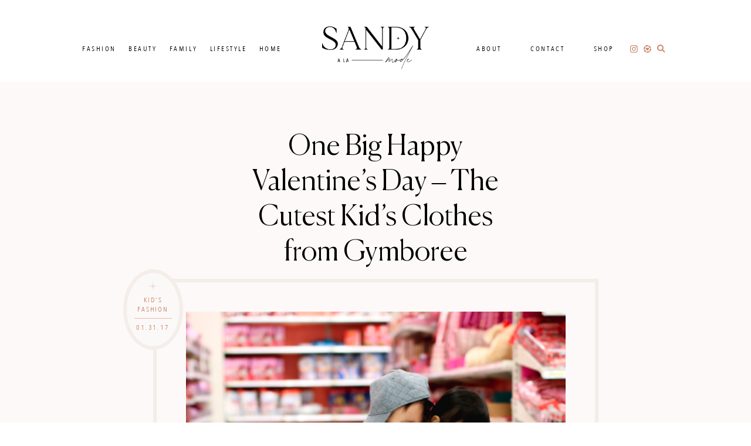

--- FILE ---
content_type: text/html; charset=UTF-8
request_url: https://www.sandyalamode.com/2017/01/31/kids-valentines-outfits-gymboree/
body_size: 36782
content:
<!DOCTYPE html>
<html lang="en-US">
<head >
<meta charset="UTF-8" />
<meta name="viewport" content="width=device-width, initial-scale=1" />
		<script>
			var lookbookGutenbergOptions = [{"label":"Select a look...","value":""},{"label":"25 Mom Gifts","value":55596},{"label":"Easter Basket Ideas 2019","value":55049},{"label":"Loft Banner","value":55043},{"label":"Example Look","value":54912}];
			var lookbookCollectionsGutenbergOptions = [{"label":"Select a collection...","value":""}];
		</script>
   <meta name='robots' content='index, follow, max-image-preview:large, max-snippet:-1, max-video-preview:-1' />
	<style>img:is([sizes="auto" i], [sizes^="auto," i]) { contain-intrinsic-size: 3000px 1500px }</style>
	
	<!-- This site is optimized with the Yoast SEO plugin v26.8 - https://yoast.com/product/yoast-seo-wordpress/ -->
	<title>The Cutest Kid&#039;s Valentines Outfits from Gymboree | Sandy A La Mode</title>
	<meta name="description" content="Sandy A La Mode features her latest adventure with her children: Valentine candy shopping. Check out the cutest Valentines outfits her children wear today!" />
	<link rel="canonical" href="https://www.sandyalamode.com/2017/01/31/kids-valentines-outfits-gymboree/" />
	<meta property="og:locale" content="en_US" />
	<meta property="og:type" content="article" />
	<meta property="og:title" content="The Cutest Kid&#039;s Valentines Outfits from Gymboree | Sandy A La Mode" />
	<meta property="og:description" content="Sandy A La Mode features her latest adventure with her children: Valentine candy shopping. Check out the cutest Valentines outfits her children wear today!" />
	<meta property="og:url" content="https://www.sandyalamode.com/2017/01/31/kids-valentines-outfits-gymboree/" />
	<meta property="og:site_name" content="Sandy a la Mode" />
	<meta property="article:publisher" content="https://www.facebook.com/sandyalamode/" />
	<meta property="article:published_time" content="2017-02-01T03:00:46+00:00" />
	<meta property="og:image" content="https://www.sandyalamode.com/wp-content/uploads/2017/02/IMG_6361-2.jpg" />
	<meta property="og:image:width" content="2400" />
	<meta property="og:image:height" content="1600" />
	<meta property="og:image:type" content="image/jpeg" />
	<meta name="author" content="Sandy a la Mode" />
	<meta name="twitter:card" content="summary_large_image" />
	<meta name="twitter:creator" content="@sandyalamode" />
	<meta name="twitter:site" content="@sandyalamode" />
	<meta name="twitter:label1" content="Written by" />
	<meta name="twitter:data1" content="Sandy a la Mode" />
	<meta name="twitter:label2" content="Est. reading time" />
	<meta name="twitter:data2" content="2 minutes" />
	<script type="application/ld+json" class="yoast-schema-graph">{"@context":"https://schema.org","@graph":[{"@type":"Article","@id":"https://www.sandyalamode.com/2017/01/31/kids-valentines-outfits-gymboree/#article","isPartOf":{"@id":"https://www.sandyalamode.com/2017/01/31/kids-valentines-outfits-gymboree/"},"author":{"name":"Sandy a la Mode","@id":"https://www.sandyalamode.com/#/schema/person/d5d6e0e68fc63672ccab95264251fb7b"},"headline":"One Big Happy Valentine&#8217;s Day &#8211; The Cutest Kid&#8217;s Clothes from Gymboree","datePublished":"2017-02-01T03:00:46+00:00","mainEntityOfPage":{"@id":"https://www.sandyalamode.com/2017/01/31/kids-valentines-outfits-gymboree/"},"wordCount":374,"commentCount":1,"image":{"@id":"https://www.sandyalamode.com/2017/01/31/kids-valentines-outfits-gymboree/#primaryimage"},"thumbnailUrl":"https://www.sandyalamode.com/wp-content/uploads/2017/02/IMG_6361-2.jpg","keywords":["gymboree","kid's clothes","valentine's day"],"articleSection":["Kid's Fashion"],"inLanguage":"en-US","potentialAction":[{"@type":"CommentAction","name":"Comment","target":["https://www.sandyalamode.com/2017/01/31/kids-valentines-outfits-gymboree/#respond"]}]},{"@type":"WebPage","@id":"https://www.sandyalamode.com/2017/01/31/kids-valentines-outfits-gymboree/","url":"https://www.sandyalamode.com/2017/01/31/kids-valentines-outfits-gymboree/","name":"The Cutest Kid's Valentines Outfits from Gymboree | Sandy A La Mode","isPartOf":{"@id":"https://www.sandyalamode.com/#website"},"primaryImageOfPage":{"@id":"https://www.sandyalamode.com/2017/01/31/kids-valentines-outfits-gymboree/#primaryimage"},"image":{"@id":"https://www.sandyalamode.com/2017/01/31/kids-valentines-outfits-gymboree/#primaryimage"},"thumbnailUrl":"https://www.sandyalamode.com/wp-content/uploads/2017/02/IMG_6361-2.jpg","datePublished":"2017-02-01T03:00:46+00:00","author":{"@id":"https://www.sandyalamode.com/#/schema/person/d5d6e0e68fc63672ccab95264251fb7b"},"description":"Sandy A La Mode features her latest adventure with her children: Valentine candy shopping. Check out the cutest Valentines outfits her children wear today!","breadcrumb":{"@id":"https://www.sandyalamode.com/2017/01/31/kids-valentines-outfits-gymboree/#breadcrumb"},"inLanguage":"en-US","potentialAction":[{"@type":"ReadAction","target":["https://www.sandyalamode.com/2017/01/31/kids-valentines-outfits-gymboree/"]}]},{"@type":"ImageObject","inLanguage":"en-US","@id":"https://www.sandyalamode.com/2017/01/31/kids-valentines-outfits-gymboree/#primaryimage","url":"https://www.sandyalamode.com/wp-content/uploads/2017/02/IMG_6361-2.jpg","contentUrl":"https://www.sandyalamode.com/wp-content/uploads/2017/02/IMG_6361-2.jpg","width":2400,"height":1600},{"@type":"BreadcrumbList","@id":"https://www.sandyalamode.com/2017/01/31/kids-valentines-outfits-gymboree/#breadcrumb","itemListElement":[{"@type":"ListItem","position":1,"name":"Home","item":"https://www.sandyalamode.com/"},{"@type":"ListItem","position":2,"name":"One Big Happy Valentine&#8217;s Day &#8211; The Cutest Kid&#8217;s Clothes from Gymboree"}]},{"@type":"WebSite","@id":"https://www.sandyalamode.com/#website","url":"https://www.sandyalamode.com/","name":"Sandy a la Mode","description":"Women + Kid&#039;s Fashion and Lifestyle Blog","potentialAction":[{"@type":"SearchAction","target":{"@type":"EntryPoint","urlTemplate":"https://www.sandyalamode.com/?s={search_term_string}"},"query-input":{"@type":"PropertyValueSpecification","valueRequired":true,"valueName":"search_term_string"}}],"inLanguage":"en-US"},{"@type":"Person","@id":"https://www.sandyalamode.com/#/schema/person/d5d6e0e68fc63672ccab95264251fb7b","name":"Sandy a la Mode","sameAs":["http://www.sandyalamode.com"]}]}</script>
	<!-- / Yoast SEO plugin. -->


<link rel='dns-prefetch' href='//www.sandyalamode.com' />
<link rel='dns-prefetch' href='//cdnjs.cloudflare.com' />
<link rel='dns-prefetch' href='//cdn.jsdelivr.net' />
<link rel='dns-prefetch' href='//www.googletagmanager.com' />
<link rel="alternate" type="application/rss+xml" title="Sandy a la Mode &raquo; Feed" href="https://www.sandyalamode.com/feed/" />
<link rel="alternate" type="application/rss+xml" title="Sandy a la Mode &raquo; Comments Feed" href="https://www.sandyalamode.com/comments/feed/" />
<link rel="alternate" type="application/rss+xml" title="Sandy a la Mode &raquo; One Big Happy Valentine&#8217;s Day &#8211; The Cutest Kid&#8217;s Clothes from Gymboree Comments Feed" href="https://www.sandyalamode.com/2017/01/31/kids-valentines-outfits-gymboree/feed/" />
<script type="text/javascript">
/* <![CDATA[ */
window._wpemojiSettings = {"baseUrl":"https:\/\/s.w.org\/images\/core\/emoji\/16.0.1\/72x72\/","ext":".png","svgUrl":"https:\/\/s.w.org\/images\/core\/emoji\/16.0.1\/svg\/","svgExt":".svg","source":{"concatemoji":"https:\/\/www.sandyalamode.com\/wp-includes\/js\/wp-emoji-release.min.js?ver=6.8.3"}};
/*! This file is auto-generated */
!function(s,n){var o,i,e;function c(e){try{var t={supportTests:e,timestamp:(new Date).valueOf()};sessionStorage.setItem(o,JSON.stringify(t))}catch(e){}}function p(e,t,n){e.clearRect(0,0,e.canvas.width,e.canvas.height),e.fillText(t,0,0);var t=new Uint32Array(e.getImageData(0,0,e.canvas.width,e.canvas.height).data),a=(e.clearRect(0,0,e.canvas.width,e.canvas.height),e.fillText(n,0,0),new Uint32Array(e.getImageData(0,0,e.canvas.width,e.canvas.height).data));return t.every(function(e,t){return e===a[t]})}function u(e,t){e.clearRect(0,0,e.canvas.width,e.canvas.height),e.fillText(t,0,0);for(var n=e.getImageData(16,16,1,1),a=0;a<n.data.length;a++)if(0!==n.data[a])return!1;return!0}function f(e,t,n,a){switch(t){case"flag":return n(e,"\ud83c\udff3\ufe0f\u200d\u26a7\ufe0f","\ud83c\udff3\ufe0f\u200b\u26a7\ufe0f")?!1:!n(e,"\ud83c\udde8\ud83c\uddf6","\ud83c\udde8\u200b\ud83c\uddf6")&&!n(e,"\ud83c\udff4\udb40\udc67\udb40\udc62\udb40\udc65\udb40\udc6e\udb40\udc67\udb40\udc7f","\ud83c\udff4\u200b\udb40\udc67\u200b\udb40\udc62\u200b\udb40\udc65\u200b\udb40\udc6e\u200b\udb40\udc67\u200b\udb40\udc7f");case"emoji":return!a(e,"\ud83e\udedf")}return!1}function g(e,t,n,a){var r="undefined"!=typeof WorkerGlobalScope&&self instanceof WorkerGlobalScope?new OffscreenCanvas(300,150):s.createElement("canvas"),o=r.getContext("2d",{willReadFrequently:!0}),i=(o.textBaseline="top",o.font="600 32px Arial",{});return e.forEach(function(e){i[e]=t(o,e,n,a)}),i}function t(e){var t=s.createElement("script");t.src=e,t.defer=!0,s.head.appendChild(t)}"undefined"!=typeof Promise&&(o="wpEmojiSettingsSupports",i=["flag","emoji"],n.supports={everything:!0,everythingExceptFlag:!0},e=new Promise(function(e){s.addEventListener("DOMContentLoaded",e,{once:!0})}),new Promise(function(t){var n=function(){try{var e=JSON.parse(sessionStorage.getItem(o));if("object"==typeof e&&"number"==typeof e.timestamp&&(new Date).valueOf()<e.timestamp+604800&&"object"==typeof e.supportTests)return e.supportTests}catch(e){}return null}();if(!n){if("undefined"!=typeof Worker&&"undefined"!=typeof OffscreenCanvas&&"undefined"!=typeof URL&&URL.createObjectURL&&"undefined"!=typeof Blob)try{var e="postMessage("+g.toString()+"("+[JSON.stringify(i),f.toString(),p.toString(),u.toString()].join(",")+"));",a=new Blob([e],{type:"text/javascript"}),r=new Worker(URL.createObjectURL(a),{name:"wpTestEmojiSupports"});return void(r.onmessage=function(e){c(n=e.data),r.terminate(),t(n)})}catch(e){}c(n=g(i,f,p,u))}t(n)}).then(function(e){for(var t in e)n.supports[t]=e[t],n.supports.everything=n.supports.everything&&n.supports[t],"flag"!==t&&(n.supports.everythingExceptFlag=n.supports.everythingExceptFlag&&n.supports[t]);n.supports.everythingExceptFlag=n.supports.everythingExceptFlag&&!n.supports.flag,n.DOMReady=!1,n.readyCallback=function(){n.DOMReady=!0}}).then(function(){return e}).then(function(){var e;n.supports.everything||(n.readyCallback(),(e=n.source||{}).concatemoji?t(e.concatemoji):e.wpemoji&&e.twemoji&&(t(e.twemoji),t(e.wpemoji)))}))}((window,document),window._wpemojiSettings);
/* ]]> */
</script>
<link rel='stylesheet' id='Shopbop-widget-customjs-css' href='https://www.sandyalamode.com/wp-content/plugins/shopbop-widget/css/public_widget.css?where=blog&#038;modified=20190801&#038;ver=6.8.3' type='text/css' media='all' />
<link rel='stylesheet' id='sbi_styles-css' href='https://www.sandyalamode.com/wp-content/plugins/instagram-feed-pro/css/sbi-styles.min.css?ver=6.9.0' type='text/css' media='all' />
<link rel='stylesheet' id='sandy-a-la-mode-2023-css' href='https://www.sandyalamode.com/wp-content/themes/MTT_2023/style.css?v=1693496116&#038;ver=6.8.3' type='text/css' media='all' />
<style id='wp-emoji-styles-inline-css' type='text/css'>

	img.wp-smiley, img.emoji {
		display: inline !important;
		border: none !important;
		box-shadow: none !important;
		height: 1em !important;
		width: 1em !important;
		margin: 0 0.07em !important;
		vertical-align: -0.1em !important;
		background: none !important;
		padding: 0 !important;
	}
</style>
<link rel='stylesheet' id='wp-block-library-css' href='https://www.sandyalamode.com/wp-includes/css/dist/block-library/style.min.css?ver=6.8.3' type='text/css' media='all' />
<style id='classic-theme-styles-inline-css' type='text/css'>
/*! This file is auto-generated */
.wp-block-button__link{color:#fff;background-color:#32373c;border-radius:9999px;box-shadow:none;text-decoration:none;padding:calc(.667em + 2px) calc(1.333em + 2px);font-size:1.125em}.wp-block-file__button{background:#32373c;color:#fff;text-decoration:none}
</style>
<style id='global-styles-inline-css' type='text/css'>
:root{--wp--preset--aspect-ratio--square: 1;--wp--preset--aspect-ratio--4-3: 4/3;--wp--preset--aspect-ratio--3-4: 3/4;--wp--preset--aspect-ratio--3-2: 3/2;--wp--preset--aspect-ratio--2-3: 2/3;--wp--preset--aspect-ratio--16-9: 16/9;--wp--preset--aspect-ratio--9-16: 9/16;--wp--preset--color--black: #000000;--wp--preset--color--cyan-bluish-gray: #abb8c3;--wp--preset--color--white: #ffffff;--wp--preset--color--pale-pink: #f78da7;--wp--preset--color--vivid-red: #cf2e2e;--wp--preset--color--luminous-vivid-orange: #ff6900;--wp--preset--color--luminous-vivid-amber: #fcb900;--wp--preset--color--light-green-cyan: #7bdcb5;--wp--preset--color--vivid-green-cyan: #00d084;--wp--preset--color--pale-cyan-blue: #8ed1fc;--wp--preset--color--vivid-cyan-blue: #0693e3;--wp--preset--color--vivid-purple: #9b51e0;--wp--preset--color--brown: #BDA693;--wp--preset--color--tangerine: #C98164;--wp--preset--color--pink: #E4B8AE;--wp--preset--color--beige: #E6CCBD;--wp--preset--color--light-pink: #FEDBCE;--wp--preset--color--cream: #EDE1D9;--wp--preset--gradient--vivid-cyan-blue-to-vivid-purple: linear-gradient(135deg,rgba(6,147,227,1) 0%,rgb(155,81,224) 100%);--wp--preset--gradient--light-green-cyan-to-vivid-green-cyan: linear-gradient(135deg,rgb(122,220,180) 0%,rgb(0,208,130) 100%);--wp--preset--gradient--luminous-vivid-amber-to-luminous-vivid-orange: linear-gradient(135deg,rgba(252,185,0,1) 0%,rgba(255,105,0,1) 100%);--wp--preset--gradient--luminous-vivid-orange-to-vivid-red: linear-gradient(135deg,rgba(255,105,0,1) 0%,rgb(207,46,46) 100%);--wp--preset--gradient--very-light-gray-to-cyan-bluish-gray: linear-gradient(135deg,rgb(238,238,238) 0%,rgb(169,184,195) 100%);--wp--preset--gradient--cool-to-warm-spectrum: linear-gradient(135deg,rgb(74,234,220) 0%,rgb(151,120,209) 20%,rgb(207,42,186) 40%,rgb(238,44,130) 60%,rgb(251,105,98) 80%,rgb(254,248,76) 100%);--wp--preset--gradient--blush-light-purple: linear-gradient(135deg,rgb(255,206,236) 0%,rgb(152,150,240) 100%);--wp--preset--gradient--blush-bordeaux: linear-gradient(135deg,rgb(254,205,165) 0%,rgb(254,45,45) 50%,rgb(107,0,62) 100%);--wp--preset--gradient--luminous-dusk: linear-gradient(135deg,rgb(255,203,112) 0%,rgb(199,81,192) 50%,rgb(65,88,208) 100%);--wp--preset--gradient--pale-ocean: linear-gradient(135deg,rgb(255,245,203) 0%,rgb(182,227,212) 50%,rgb(51,167,181) 100%);--wp--preset--gradient--electric-grass: linear-gradient(135deg,rgb(202,248,128) 0%,rgb(113,206,126) 100%);--wp--preset--gradient--midnight: linear-gradient(135deg,rgb(2,3,129) 0%,rgb(40,116,252) 100%);--wp--preset--font-size--small: 13px;--wp--preset--font-size--medium: 20px;--wp--preset--font-size--large: 36px;--wp--preset--font-size--x-large: 42px;--wp--preset--spacing--20: 0.44rem;--wp--preset--spacing--30: 0.67rem;--wp--preset--spacing--40: 1rem;--wp--preset--spacing--50: 1.5rem;--wp--preset--spacing--60: 2.25rem;--wp--preset--spacing--70: 3.38rem;--wp--preset--spacing--80: 5.06rem;--wp--preset--shadow--natural: 6px 6px 9px rgba(0, 0, 0, 0.2);--wp--preset--shadow--deep: 12px 12px 50px rgba(0, 0, 0, 0.4);--wp--preset--shadow--sharp: 6px 6px 0px rgba(0, 0, 0, 0.2);--wp--preset--shadow--outlined: 6px 6px 0px -3px rgba(255, 255, 255, 1), 6px 6px rgba(0, 0, 0, 1);--wp--preset--shadow--crisp: 6px 6px 0px rgba(0, 0, 0, 1);}:where(.is-layout-flex){gap: 0.5em;}:where(.is-layout-grid){gap: 0.5em;}body .is-layout-flex{display: flex;}.is-layout-flex{flex-wrap: wrap;align-items: center;}.is-layout-flex > :is(*, div){margin: 0;}body .is-layout-grid{display: grid;}.is-layout-grid > :is(*, div){margin: 0;}:where(.wp-block-columns.is-layout-flex){gap: 2em;}:where(.wp-block-columns.is-layout-grid){gap: 2em;}:where(.wp-block-post-template.is-layout-flex){gap: 1.25em;}:where(.wp-block-post-template.is-layout-grid){gap: 1.25em;}.has-black-color{color: var(--wp--preset--color--black) !important;}.has-cyan-bluish-gray-color{color: var(--wp--preset--color--cyan-bluish-gray) !important;}.has-white-color{color: var(--wp--preset--color--white) !important;}.has-pale-pink-color{color: var(--wp--preset--color--pale-pink) !important;}.has-vivid-red-color{color: var(--wp--preset--color--vivid-red) !important;}.has-luminous-vivid-orange-color{color: var(--wp--preset--color--luminous-vivid-orange) !important;}.has-luminous-vivid-amber-color{color: var(--wp--preset--color--luminous-vivid-amber) !important;}.has-light-green-cyan-color{color: var(--wp--preset--color--light-green-cyan) !important;}.has-vivid-green-cyan-color{color: var(--wp--preset--color--vivid-green-cyan) !important;}.has-pale-cyan-blue-color{color: var(--wp--preset--color--pale-cyan-blue) !important;}.has-vivid-cyan-blue-color{color: var(--wp--preset--color--vivid-cyan-blue) !important;}.has-vivid-purple-color{color: var(--wp--preset--color--vivid-purple) !important;}.has-black-background-color{background-color: var(--wp--preset--color--black) !important;}.has-cyan-bluish-gray-background-color{background-color: var(--wp--preset--color--cyan-bluish-gray) !important;}.has-white-background-color{background-color: var(--wp--preset--color--white) !important;}.has-pale-pink-background-color{background-color: var(--wp--preset--color--pale-pink) !important;}.has-vivid-red-background-color{background-color: var(--wp--preset--color--vivid-red) !important;}.has-luminous-vivid-orange-background-color{background-color: var(--wp--preset--color--luminous-vivid-orange) !important;}.has-luminous-vivid-amber-background-color{background-color: var(--wp--preset--color--luminous-vivid-amber) !important;}.has-light-green-cyan-background-color{background-color: var(--wp--preset--color--light-green-cyan) !important;}.has-vivid-green-cyan-background-color{background-color: var(--wp--preset--color--vivid-green-cyan) !important;}.has-pale-cyan-blue-background-color{background-color: var(--wp--preset--color--pale-cyan-blue) !important;}.has-vivid-cyan-blue-background-color{background-color: var(--wp--preset--color--vivid-cyan-blue) !important;}.has-vivid-purple-background-color{background-color: var(--wp--preset--color--vivid-purple) !important;}.has-black-border-color{border-color: var(--wp--preset--color--black) !important;}.has-cyan-bluish-gray-border-color{border-color: var(--wp--preset--color--cyan-bluish-gray) !important;}.has-white-border-color{border-color: var(--wp--preset--color--white) !important;}.has-pale-pink-border-color{border-color: var(--wp--preset--color--pale-pink) !important;}.has-vivid-red-border-color{border-color: var(--wp--preset--color--vivid-red) !important;}.has-luminous-vivid-orange-border-color{border-color: var(--wp--preset--color--luminous-vivid-orange) !important;}.has-luminous-vivid-amber-border-color{border-color: var(--wp--preset--color--luminous-vivid-amber) !important;}.has-light-green-cyan-border-color{border-color: var(--wp--preset--color--light-green-cyan) !important;}.has-vivid-green-cyan-border-color{border-color: var(--wp--preset--color--vivid-green-cyan) !important;}.has-pale-cyan-blue-border-color{border-color: var(--wp--preset--color--pale-cyan-blue) !important;}.has-vivid-cyan-blue-border-color{border-color: var(--wp--preset--color--vivid-cyan-blue) !important;}.has-vivid-purple-border-color{border-color: var(--wp--preset--color--vivid-purple) !important;}.has-vivid-cyan-blue-to-vivid-purple-gradient-background{background: var(--wp--preset--gradient--vivid-cyan-blue-to-vivid-purple) !important;}.has-light-green-cyan-to-vivid-green-cyan-gradient-background{background: var(--wp--preset--gradient--light-green-cyan-to-vivid-green-cyan) !important;}.has-luminous-vivid-amber-to-luminous-vivid-orange-gradient-background{background: var(--wp--preset--gradient--luminous-vivid-amber-to-luminous-vivid-orange) !important;}.has-luminous-vivid-orange-to-vivid-red-gradient-background{background: var(--wp--preset--gradient--luminous-vivid-orange-to-vivid-red) !important;}.has-very-light-gray-to-cyan-bluish-gray-gradient-background{background: var(--wp--preset--gradient--very-light-gray-to-cyan-bluish-gray) !important;}.has-cool-to-warm-spectrum-gradient-background{background: var(--wp--preset--gradient--cool-to-warm-spectrum) !important;}.has-blush-light-purple-gradient-background{background: var(--wp--preset--gradient--blush-light-purple) !important;}.has-blush-bordeaux-gradient-background{background: var(--wp--preset--gradient--blush-bordeaux) !important;}.has-luminous-dusk-gradient-background{background: var(--wp--preset--gradient--luminous-dusk) !important;}.has-pale-ocean-gradient-background{background: var(--wp--preset--gradient--pale-ocean) !important;}.has-electric-grass-gradient-background{background: var(--wp--preset--gradient--electric-grass) !important;}.has-midnight-gradient-background{background: var(--wp--preset--gradient--midnight) !important;}.has-small-font-size{font-size: var(--wp--preset--font-size--small) !important;}.has-medium-font-size{font-size: var(--wp--preset--font-size--medium) !important;}.has-large-font-size{font-size: var(--wp--preset--font-size--large) !important;}.has-x-large-font-size{font-size: var(--wp--preset--font-size--x-large) !important;}
:where(.wp-block-post-template.is-layout-flex){gap: 1.25em;}:where(.wp-block-post-template.is-layout-grid){gap: 1.25em;}
:where(.wp-block-columns.is-layout-flex){gap: 2em;}:where(.wp-block-columns.is-layout-grid){gap: 2em;}
:root :where(.wp-block-pullquote){font-size: 1.5em;line-height: 1.6;}
</style>
<link rel='stylesheet' id='pipdig-lookbook-component-css-css' href='https://www.sandyalamode.com/wp-content/plugins/lookbook/templates/component/style.css?ver=1.2.0' type='text/css' media='all' />
<link rel='stylesheet' id='lity-css' href='https://cdnjs.cloudflare.com/ajax/libs/lity/2.3.1/lity.min.css?ver=6.8.3' type='text/css' media='all' />
<link rel='stylesheet' id='yumprint-recipe-theme-layout-css' href='https://www.sandyalamode.com/wp-content/plugins/recipe-card/css/layout.css?ver=6.8.3' type='text/css' media='all' />
<link rel='stylesheet' id='stcr-style-css' href='https://www.sandyalamode.com/wp-content/plugins/subscribe-to-comments-reloaded/includes/css/stcr-style.css?ver=6.8.3' type='text/css' media='all' />
<link rel='stylesheet' id='style-css' href='https://www.sandyalamode.com/wp-content/themes/MTT_2023/style.css?v=1693496116&#038;ver=6.8.3' type='text/css' media='all' />
<link rel='stylesheet' id='slider-css' href='//cdn.jsdelivr.net/jquery.slick/1.6.0/slick.css?ver=1.1' type='text/css' media='all' />
<link rel='stylesheet' id='wp-pagenavi-css' href='https://www.sandyalamode.com/wp-content/plugins/wp-pagenavi/pagenavi-css.css?ver=2.70' type='text/css' media='all' />
<link rel='stylesheet' id='forget-about-shortcode-buttons-css' href='https://www.sandyalamode.com/wp-content/plugins/forget-about-shortcode-buttons/public/css/button-styles.css?ver=2.1.3' type='text/css' media='all' />
<script type="text/javascript" src="https://www.sandyalamode.com/wp-includes/js/jquery/jquery.min.js?ver=3.7.1" id="jquery-core-js"></script>
<script type="text/javascript" src="https://www.sandyalamode.com/wp-includes/js/jquery/jquery-migrate.min.js?ver=3.4.1" id="jquery-migrate-js"></script>
<script type="text/javascript" src="https://www.sandyalamode.com/wp-content/plugins/shopbop-widget/js/lib/components.js?where=blog&amp;modified=20190801&amp;ver=6.8.3" id="Shopbop-widget-components-js"></script>
<script type="text/javascript" src="https://www.sandyalamode.com/wp-content/plugins/shopbop-widget/js/public_widget.js?where=blog&amp;modified=20190802&amp;ver=6.8.3" id="Shopbop-widget-customjs-js"></script>
<script type="text/javascript" src="https://www.sandyalamode.com/wp-includes/js/dist/hooks.min.js?ver=4d63a3d491d11ffd8ac6" id="wp-hooks-js"></script>
<script type="text/javascript" src="https://www.sandyalamode.com/wp-includes/js/dist/i18n.min.js?ver=5e580eb46a90c2b997e6" id="wp-i18n-js"></script>
<script type="text/javascript" id="wp-i18n-js-after">
/* <![CDATA[ */
wp.i18n.setLocaleData( { 'text direction\u0004ltr': [ 'ltr' ] } );
/* ]]> */
</script>
<script type="text/javascript" src="https://www.sandyalamode.com/wp-includes/js/dist/vendor/react.min.js?ver=18.3.1.1" id="react-js"></script>
<script type="text/javascript" src="https://www.sandyalamode.com/wp-includes/js/dist/vendor/react-jsx-runtime.min.js?ver=18.3.1" id="react-jsx-runtime-js"></script>
<script type="text/javascript" src="https://www.sandyalamode.com/wp-includes/js/dist/autop.min.js?ver=9fb50649848277dd318d" id="wp-autop-js"></script>
<script type="text/javascript" src="https://www.sandyalamode.com/wp-includes/js/dist/vendor/wp-polyfill.min.js?ver=3.15.0" id="wp-polyfill-js"></script>
<script type="text/javascript" src="https://www.sandyalamode.com/wp-includes/js/dist/blob.min.js?ver=9113eed771d446f4a556" id="wp-blob-js"></script>
<script type="text/javascript" src="https://www.sandyalamode.com/wp-includes/js/dist/block-serialization-default-parser.min.js?ver=14d44daebf663d05d330" id="wp-block-serialization-default-parser-js"></script>
<script type="text/javascript" src="https://www.sandyalamode.com/wp-includes/js/dist/deprecated.min.js?ver=e1f84915c5e8ae38964c" id="wp-deprecated-js"></script>
<script type="text/javascript" src="https://www.sandyalamode.com/wp-includes/js/dist/dom.min.js?ver=80bd57c84b45cf04f4ce" id="wp-dom-js"></script>
<script type="text/javascript" src="https://www.sandyalamode.com/wp-includes/js/dist/vendor/react-dom.min.js?ver=18.3.1.1" id="react-dom-js"></script>
<script type="text/javascript" src="https://www.sandyalamode.com/wp-includes/js/dist/escape-html.min.js?ver=6561a406d2d232a6fbd2" id="wp-escape-html-js"></script>
<script type="text/javascript" src="https://www.sandyalamode.com/wp-includes/js/dist/element.min.js?ver=a4eeeadd23c0d7ab1d2d" id="wp-element-js"></script>
<script type="text/javascript" src="https://www.sandyalamode.com/wp-includes/js/dist/is-shallow-equal.min.js?ver=e0f9f1d78d83f5196979" id="wp-is-shallow-equal-js"></script>
<script type="text/javascript" src="https://www.sandyalamode.com/wp-includes/js/dist/keycodes.min.js?ver=034ff647a54b018581d3" id="wp-keycodes-js"></script>
<script type="text/javascript" src="https://www.sandyalamode.com/wp-includes/js/dist/priority-queue.min.js?ver=9c21c957c7e50ffdbf48" id="wp-priority-queue-js"></script>
<script type="text/javascript" src="https://www.sandyalamode.com/wp-includes/js/dist/compose.min.js?ver=84bcf832a5c99203f3db" id="wp-compose-js"></script>
<script type="text/javascript" src="https://www.sandyalamode.com/wp-includes/js/dist/private-apis.min.js?ver=0f8478f1ba7e0eea562b" id="wp-private-apis-js"></script>
<script type="text/javascript" src="https://www.sandyalamode.com/wp-includes/js/dist/redux-routine.min.js?ver=8bb92d45458b29590f53" id="wp-redux-routine-js"></script>
<script type="text/javascript" src="https://www.sandyalamode.com/wp-includes/js/dist/data.min.js?ver=fe6c4835cd00e12493c3" id="wp-data-js"></script>
<script type="text/javascript" id="wp-data-js-after">
/* <![CDATA[ */
( function() {
	var userId = 0;
	var storageKey = "WP_DATA_USER_" + userId;
	wp.data
		.use( wp.data.plugins.persistence, { storageKey: storageKey } );
} )();
/* ]]> */
</script>
<script type="text/javascript" src="https://www.sandyalamode.com/wp-includes/js/dist/html-entities.min.js?ver=2cd3358363e0675638fb" id="wp-html-entities-js"></script>
<script type="text/javascript" src="https://www.sandyalamode.com/wp-includes/js/dist/dom-ready.min.js?ver=f77871ff7694fffea381" id="wp-dom-ready-js"></script>
<script type="text/javascript" src="https://www.sandyalamode.com/wp-includes/js/dist/a11y.min.js?ver=3156534cc54473497e14" id="wp-a11y-js"></script>
<script type="text/javascript" src="https://www.sandyalamode.com/wp-includes/js/dist/rich-text.min.js?ver=74178fc8c4d67d66f1a8" id="wp-rich-text-js"></script>
<script type="text/javascript" src="https://www.sandyalamode.com/wp-includes/js/dist/shortcode.min.js?ver=b7747eee0efafd2f0c3b" id="wp-shortcode-js"></script>
<script type="text/javascript" src="https://www.sandyalamode.com/wp-includes/js/dist/warning.min.js?ver=ed7c8b0940914f4fe44b" id="wp-warning-js"></script>
<script type="text/javascript" src="https://www.sandyalamode.com/wp-includes/js/dist/blocks.min.js?ver=84530c06a3c62815b497" id="wp-blocks-js"></script>
<script type="text/javascript" src="https://www.sandyalamode.com/wp-content/plugins/lookbook/templates/component/component.js?ver=1.2.0" id="pipdig-lookbook-component-js-js"></script>
<script type="text/javascript" src="https://cdnjs.cloudflare.com/ajax/libs/lity/2.3.1/lity.min.js?ver=6.8.3" id="lity-js"></script>
<script type="text/javascript" src="https://www.sandyalamode.com/wp-content/plugins/recipe-card/js/post.js?ver=6.8.3" id="yumprint-recipe-post-js"></script>
<script type="text/javascript" src="https://www.sandyalamode.com/wp-content/plugins/responsive-menu-pro/public/js/noscroll.js" id="responsive-menu-pro-noscroll-js"></script>

<!-- Google tag (gtag.js) snippet added by Site Kit -->
<!-- Google Analytics snippet added by Site Kit -->
<script type="text/javascript" src="https://www.googletagmanager.com/gtag/js?id=GT-MQDVQFN" id="google_gtagjs-js" async></script>
<script type="text/javascript" id="google_gtagjs-js-after">
/* <![CDATA[ */
window.dataLayer = window.dataLayer || [];function gtag(){dataLayer.push(arguments);}
gtag("set","linker",{"domains":["www.sandyalamode.com"]});
gtag("js", new Date());
gtag("set", "developer_id.dZTNiMT", true);
gtag("config", "GT-MQDVQFN");
/* ]]> */
</script>
<link rel="https://api.w.org/" href="https://www.sandyalamode.com/wp-json/" /><link rel="alternate" title="JSON" type="application/json" href="https://www.sandyalamode.com/wp-json/wp/v2/posts/43902" /><link rel="EditURI" type="application/rsd+xml" title="RSD" href="https://www.sandyalamode.com/xmlrpc.php?rsd" />
<meta name="generator" content="WordPress 6.8.3" />
<link rel='shortlink' href='https://www.sandyalamode.com/?p=43902' />
<link rel="alternate" title="oEmbed (JSON)" type="application/json+oembed" href="https://www.sandyalamode.com/wp-json/oembed/1.0/embed?url=https%3A%2F%2Fwww.sandyalamode.com%2F2017%2F01%2F31%2Fkids-valentines-outfits-gymboree%2F" />
<link rel="alternate" title="oEmbed (XML)" type="text/xml+oembed" href="https://www.sandyalamode.com/wp-json/oembed/1.0/embed?url=https%3A%2F%2Fwww.sandyalamode.com%2F2017%2F01%2F31%2Fkids-valentines-outfits-gymboree%2F&#038;format=xml" />
<meta name="generator" content="Site Kit by Google 1.170.0" /><script type="text/javascript">
	window.yumprintRecipePlugin = "https://www.sandyalamode.com/wp-content/plugins/recipe-card";
	window.yumprintRecipeAjaxUrl = "https://www.sandyalamode.com/wp-admin/admin-ajax.php";
	window.yumprintRecipeUrl = "https://www.sandyalamode.com/";
</script><!--[if lte IE 8]>
<script type="text/javascript">
    window.yumprintRecipeDisabled = true;
</script>
<![endif]-->
<style type="text/css">	@import url(https://fonts.googleapis.com/css?family=Mate+SC|Lato);    .blog-yumprint-recipe .blog-yumprint-recipe-title {
    	color: #333333;
    }
    .blog-yumprint-recipe .blog-yumprint-subheader, .blog-yumprint-recipe .blog-yumprint-infobar-section-title, .blog-yumprint-recipe .blog-yumprint-infobox-section-title, .blog-yumprint-nutrition-section-title {
        color: #333333;
    }
    .blog-yumprint-recipe .blog-yumprint-save, .blog-yumprint-recipe .blog-yumprint-header .blog-yumprint-save a {
    	background-color: #70C4C0;
    	color: #ffffff !important;
    }
    .blog-yumprint-recipe .blog-yumprint-save:hover, .blog-yumprint-recipe .blog-yumprint-header .blog-yumprint-save:hover a {
    	background-color: #7fded9;
    }
    .blog-yumprint-recipe .blog-yumprint-adapted-link, .blog-yumprint-nutrition-more, .blog-yumprint-report-error {
        color: #70C4C0;
    }
    .blog-yumprint-recipe .blog-yumprint-infobar-section-data, .blog-yumprint-recipe .blog-yumprint-infobox-section-data, .blog-yumprint-recipe .blog-yumprint-adapted, .blog-yumprint-recipe .blog-yumprint-author, .blog-yumprint-recipe .blog-yumprint-serves, .blog-yumprint-nutrition-section-data {
        color: #333333;
    }
    .blog-yumprint-recipe .blog-yumprint-recipe-summary, .blog-yumprint-recipe .blog-yumprint-ingredient-item, .blog-yumprint-recipe .blog-yumprint-method-item, .blog-yumprint-recipe .blog-yumprint-note-item, .blog-yumprint-write-review, .blog-yumprint-nutrition-box {
        color: #333333;
    }
    .blog-yumprint-write-review:hover, .blog-yumprint-nutrition-more:hover, .blog-yumprint-recipe .blog-yumprint-adapted-link:hover {
        color: #7fded9;
    }
    .blog-yumprint-recipe .blog-yumprint-nutrition-bar:hover .blog-yumprint-nutrition-section-title {
        color: #4d4d4d;
    }
    .blog-yumprint-recipe .blog-yumprint-nutrition-bar:hover .blog-yumprint-nutrition-section-data {
        color: #4d4d4d;
    }

    .blog-yumprint-recipe .blog-yumprint-print {
    	background-color: #70C4C0;
    	color: #ffffff;
    }
    .blog-yumprint-recipe .blog-yumprint-print:hover {
    	background-color: #7fded9;
    }
    .blog-yumprint-recipe {
    	background-color: #F0FAF9;
    	border-color: #CDEFEC;
    	border-style: solid;
    	border-width: 1px;
    	border-radius: 0px;
    }
    .blog-yumprint-recipe .blog-yumprint-recipe-contents {
    	border-top-color: #CDEFEC;
    	border-top-width: 1px;
    	border-top-style: solid;
    }
    .blog-yumprint-recipe .blog-yumprint-info-bar, .blog-yumprint-recipe .blog-yumprint-nutrition-bar, .blog-yumprint-nutrition-border {
    	border-top-color: #CDEFEC;
    	border-top-width: 1px;
    	border-top-style: solid;
    }
    .blog-yumprint-nutrition-line, .blog-yumprint-nutrition-thick-line, .blog-yumprint-nutrition-very-thick-line {
    	border-top-color: #CDEFEC;
    }
    .blog-yumprint-recipe .blog-yumprint-info-box, .blog-yumprint-nutrition-box {
    	background-color: #F4FCFB;
    	border-color: #CDEFEC;
    	border-style: solid;
    	border-width: 1px;
    	border-radius: 0px;
    }
    .blog-yumprint-recipe .blog-yumprint-recipe-title {
		font-family: Mate SC, Helvetica Neue, Helvetica, Tahoma, Sans Serif, Sans;
		font-size: 26px;
		font-weight: normal;
		font-style: normal;
		text-transform: none;
		text-decoration: none;
    }
    .blog-yumprint-recipe .blog-yumprint-subheader {
		font-family: Mate SC, Helvetica Neue, Helvetica, Tahoma, Sans Serif, Sans;
		font-size: 18px;
		font-weight: normal;
		font-style: normal;
		text-transform: none;
		text-decoration: none;
    }
    .blog-yumprint-recipe .blog-yumprint-recipe-summary, .blog-yumprint-recipe .blog-yumprint-ingredients, .blog-yumprint-recipe .blog-yumprint-methods, .blog-yumprint-recipe .blog-yumprint-notes, .blog-yumprint-write-review, .blog-yumprint-nutrition-box {
		font-family: Lato, Helvetica Neue, Helvetica, Tahoma, Sans Serif, Sans;
		font-size: 15px;
		font-weight: normal;
		font-style: normal;
		text-transform: none;
		text-decoration: none;
    }
    .blog-yumprint-recipe .blog-yumprint-info-bar, .blog-yumprint-recipe .blog-yumprint-info-box, .blog-yumprint-recipe .blog-yumprint-adapted, .blog-yumprint-recipe .blog-yumprint-author, .blog-yumprint-recipe .blog-yumprint-serves, .blog-yumprint-recipe .blog-yumprint-infobar-section-title, .blog-yumprint-recipe .blog-yumprint-infobox-section-title,.blog-yumprint-recipe .blog-yumprint-nutrition-bar, .blog-yumprint-nutrition-section-title, .blog-yumprint-nutrition-more {
		font-family: Lato, Helvetica Neue, Helvetica, Tahoma, Sans Serif, Sans;
		font-size: 15px;
		font-weight: normal;
		font-style: normal;
		text-transform: none;
		text-decoration: none;
    }
    .blog-yumprint-recipe .blog-yumprint-action {
		font-family: Lato, Helvetica Neue, Helvetica, Tahoma, Sans Serif, Sans;
		font-size: 15px;
		font-weight: normal;
		font-style: normal;
		text-transform: none;
		text-decoration: none;
    }    .blog-yumprint-header {
        width: 100% !important;
    }    </style><script type="text/javascript">
  WebFontConfig = {
    google: { families: [ 'PT+Serif:400,400italic:latin', 'Lato:300,400' ] }
  };
  (function() {
    var wf = document.createElement('script');
    wf.src = 'https://ajax.googleapis.com/ajax/libs/webfont/1/webfont.js';
    wf.type = 'text/javascript';
    wf.async = 'true';
    var s = document.getElementsByTagName('script')[0];
    s.parentNode.insertBefore(wf, s);
  })(); </script>

<script>
(function(i,s,o,g,r,a,m){i['GoogleAnalyticsObject']=r;i[r]=i[r]||function(){
(i[r].q=i[r].q||[]).push(arguments)},i[r].l=1*new Date();a=s.createElement(o),
m=s.getElementsByTagName(o)[0];a.async=1;a.src=g;m.parentNode.insertBefore(a,m)
})(window,document,'script','//www.google-analytics.com/analytics.js','ga');

ga('create', 'UA-12555663-1', 'auto');
ga('send', 'pageview');

</script>

<script>
  var _comscore = _comscore || [];
  _comscore.push({ c1: "2", c2: "6035233" });
  (function() {
    var s = document.createElement("script"), el = document.getElementsByTagName("script")[0]; s.async = true;
    s.src = (document.location.protocol == "https:" ? "https://sb" : "http://b") + ".scorecardresearch.com/beacon.js";
    el.parentNode.insertBefore(s, el);
  })();
</script>
<noscript>
  <img src="https://b.scorecardresearch.com/p?c1=2&c2=6035233&cv=2.0&cj=1" />
</noscript>
<script>window.nastygoat = {aid:"EErKRbISh3lN5wJnU_xoA_mHjc_UMnj6bj7uzEUxO0Ic",pid:"BTu2HWweOgITAsMmJxHY5CLmiOpKQGNG_TClGSuwZ7jZ"};</script>
<script type="text/javascript" src="//assets.rewardstyle.com/scriptmanager/rs-script-manager.js"></script><link rel="stylesheet" href="https://use.typekit.net/ebu6bjj.css">
<script>
  (function(w, d, t, h, s, n) {
    w.FlodeskObject = n;
    var fn = function() {
      (w[n].q = w[n].q || []).push(arguments);
    };
    w[n] = w[n] || fn;
    var f = d.getElementsByTagName(t)[0];
    var v = '?v=' + Math.floor(new Date().getTime() / (120 * 1000)) * 60;
    var sm = d.createElement(t);
    sm.async = true;
    sm.type = 'module';
    sm.src = h + s + '.mjs' + v;
    f.parentNode.insertBefore(sm, f);
    var sn = d.createElement(t);
    sn.async = true;
    sn.noModule = true;
    sn.src = h + s + '.js' + v;
    f.parentNode.insertBefore(sn, f);
  })(window, document, 'script', 'https://assets.flodesk.com', '/universal', 'fd');
</script>
<link href="https://unpkg.com/aos@2.3.1/dist/aos.css" rel="stylesheet">
<script src="https://unpkg.com/aos@2.3.1/dist/aos.js"></script>
<link rel="icon" href="https://www.sandyalamode.com/wp-content/uploads/2023/08/cropped-cropped-favicon-32x32.png" sizes="32x32" />
<link rel="icon" href="https://www.sandyalamode.com/wp-content/uploads/2023/08/cropped-cropped-favicon-192x192.png" sizes="192x192" />
<link rel="apple-touch-icon" href="https://www.sandyalamode.com/wp-content/uploads/2023/08/cropped-cropped-favicon-180x180.png" />
<meta name="msapplication-TileImage" content="https://www.sandyalamode.com/wp-content/uploads/2023/08/cropped-cropped-favicon-270x270.png" />
<style>button#responsive-menu-pro-button,
#responsive-menu-pro-container {
    display: none;
    -webkit-text-size-adjust: 100%;
}

#responsive-menu-pro-container {
    z-index: 99998;
}

@media screen and (max-width:1080px) {

    #responsive-menu-pro-container {
        display: block;
        position: fixed;
        top: 0;
        bottom: 0;        padding-bottom: 5px;
        margin-bottom: -5px;
        outline: 1px solid transparent;
        overflow-y: auto;
        overflow-x: hidden;
    }

    #responsive-menu-pro-container .responsive-menu-pro-search-box {
        width: 100%;
        padding: 0 2%;
        border-radius: 2px;
        height: 50px;
        -webkit-appearance: none;
    }

    #responsive-menu-pro-container.push-left,
    #responsive-menu-pro-container.slide-left {
        transform: translateX(-100%);
        -ms-transform: translateX(-100%);
        -webkit-transform: translateX(-100%);
        -moz-transform: translateX(-100%);
    }

    .responsive-menu-pro-open #responsive-menu-pro-container.push-left,
    .responsive-menu-pro-open #responsive-menu-pro-container.slide-left {
        transform: translateX(0);
        -ms-transform: translateX(0);
        -webkit-transform: translateX(0);
        -moz-transform: translateX(0);
    }

    #responsive-menu-pro-container.push-top,
    #responsive-menu-pro-container.slide-top {
        transform: translateY(-100%);
        -ms-transform: translateY(-100%);
        -webkit-transform: translateY(-100%);
        -moz-transform: translateY(-100%);
    }

    .responsive-menu-pro-open #responsive-menu-pro-container.push-top,
    .responsive-menu-pro-open #responsive-menu-pro-container.slide-top {
        transform: translateY(0);
        -ms-transform: translateY(0);
        -webkit-transform: translateY(0);
        -moz-transform: translateY(0);
    }

    #responsive-menu-pro-container.push-right,
    #responsive-menu-pro-container.slide-right {
        transform: translateX(100%);
        -ms-transform: translateX(100%);
        -webkit-transform: translateX(100%);
        -moz-transform: translateX(100%);
    }

    .responsive-menu-pro-open #responsive-menu-pro-container.push-right,
    .responsive-menu-pro-open #responsive-menu-pro-container.slide-right {
        transform: translateX(0);
        -ms-transform: translateX(0);
        -webkit-transform: translateX(0);
        -moz-transform: translateX(0);
    }

    #responsive-menu-pro-container.push-bottom,
    #responsive-menu-pro-container.slide-bottom {
        transform: translateY(100%);
        -ms-transform: translateY(100%);
        -webkit-transform: translateY(100%);
        -moz-transform: translateY(100%);
    }

    .responsive-menu-pro-open #responsive-menu-pro-container.push-bottom,
    .responsive-menu-pro-open #responsive-menu-pro-container.slide-bottom {
        transform: translateY(0);
        -ms-transform: translateY(0);
        -webkit-transform: translateY(0);
        -moz-transform: translateY(0);
    }

    #responsive-menu-pro-container,
    #responsive-menu-pro-container:before,
    #responsive-menu-pro-container:after,
    #responsive-menu-pro-container *,
    #responsive-menu-pro-container *:before,
    #responsive-menu-pro-container *:after {
        box-sizing: border-box;
        margin: 0;
        padding: 0;
    }

    #responsive-menu-pro-container #responsive-menu-pro-search-box,
    #responsive-menu-pro-container #responsive-menu-pro-additional-content,
    #responsive-menu-pro-container #responsive-menu-pro-title {
        padding: 25px 5%;
    }

    #responsive-menu-pro-container #responsive-menu-pro,
    #responsive-menu-pro-container #responsive-menu-pro ul {
        width: 100%;
   }

    #responsive-menu-pro-container #responsive-menu-pro ul.responsive-menu-pro-submenu {
        display: none;
    }

    #responsive-menu-pro-container #responsive-menu-pro ul.responsive-menu-pro-submenu.responsive-menu-pro-submenu-open {
     display: block;
    }        #responsive-menu-pro-container #responsive-menu-pro ul.responsive-menu-pro-submenu-depth-1 a.responsive-menu-pro-item-link {
            padding-left:10%;
        }

        #responsive-menu-pro-container #responsive-menu-pro ul.responsive-menu-pro-submenu-depth-2 a.responsive-menu-pro-item-link {
            padding-left:15%;
        }

        #responsive-menu-pro-container #responsive-menu-pro ul.responsive-menu-pro-submenu-depth-3 a.responsive-menu-pro-item-link {
            padding-left:20%;
        }

        #responsive-menu-pro-container #responsive-menu-pro ul.responsive-menu-pro-submenu-depth-4 a.responsive-menu-pro-item-link {
            padding-left:25%;
        }

        #responsive-menu-pro-container #responsive-menu-pro ul.responsive-menu-pro-submenu-depth-5 a.responsive-menu-pro-item-link {
            padding-left:30%;
        }
    #responsive-menu-pro-container li.responsive-menu-pro-item {
        width: 100%;
        list-style: none;
    }

    #responsive-menu-pro-container li.responsive-menu-pro-item a {
        width: 100%;
        display: block;
        text-decoration: none;
        position: relative;
    }

    #responsive-menu-pro-container #responsive-menu-pro li.responsive-menu-pro-item a {            padding: 0 5%;    }

    #responsive-menu-pro-container .responsive-menu-pro-submenu li.responsive-menu-pro-item a {            padding: 0 5%;    }


    #responsive-menu-pro-container li.responsive-menu-pro-item a .glyphicon,
    #responsive-menu-pro-container li.responsive-menu-pro-item a .fab,
    #responsive-menu-pro-container li.responsive-menu-pro-item a .fas {
        margin-right: 15px;
    }

    #responsive-menu-pro-container li.responsive-menu-pro-item a .responsive-menu-pro-subarrow {
        position: absolute;
        top: 0;
        bottom: 0;
        text-align: center;
        overflow: hidden;
    }

    #responsive-menu-pro-container li.responsive-menu-pro-item a .responsive-menu-pro-subarrow .glyphicon,
    #responsive-menu-pro-container li.responsive-menu-pro-item a .responsive-menu-pro-subarrow .fab,
    #responsive-menu-pro-container li.responsive-menu-pro-item a .responsive-menu-pro-subarrow .fas {
        margin-right: 0;
    }

    button#responsive-menu-pro-button .responsive-menu-pro-button-icon-inactive {
        display: none;
    }

    button#responsive-menu-pro-button {
        z-index: 99999;
        display: none;
        overflow: hidden;
        outline: none;
    }

    button#responsive-menu-pro-button img {
        max-width: 100%;
    }

    .responsive-menu-pro-label {
        display: inline-block;
        font-weight: 600;
        margin: 0 5px;
        vertical-align: middle;
        pointer-events: none;
    }

    .responsive-menu-pro-accessible {
        display: inline-block;
    }

    .responsive-menu-pro-accessible .responsive-menu-pro-box {
        display: inline-block;
        vertical-align: middle;
    }

    .responsive-menu-pro-label.responsive-menu-pro-label-top,
    .responsive-menu-pro-label.responsive-menu-pro-label-bottom {
        display: block;
        margin: 0 auto;
    }

    button#responsive-menu-pro-button {
        padding: 0 0;
        display: inline-block;
        cursor: pointer;
        transition-property: opacity, filter;
        transition-duration: 0.15s;
        transition-timing-function: linear;
        font: inherit;
        color: inherit;
        text-transform: none;
        background-color: transparent;
        border: 0;
        margin: 0;
    }

    .responsive-menu-pro-box {
        width:25px;
        height:15px;
        display: inline-block;
        position: relative;
    }

    .responsive-menu-pro-inner {
        display: block;
        top: 50%;
        margin-top:-0.5px;
    }

    .responsive-menu-pro-inner,
    .responsive-menu-pro-inner::before,
    .responsive-menu-pro-inner::after {
        width:25px;
        height:1px;
        background-color:rgba(201, 129, 100, 1);
        border-radius: 4px;
        position: absolute;
        transition-property: transform;
        transition-duration: 0.15s;
        transition-timing-function: ease;
    }

    .responsive-menu-pro-open .responsive-menu-pro-inner,
    .responsive-menu-pro-open .responsive-menu-pro-inner::before,
    .responsive-menu-pro-open .responsive-menu-pro-inner::after {
        background-color:rgba(201, 129, 100, 1);
    }

    button#responsive-menu-pro-button:hover .responsive-menu-pro-inner,
    button#responsive-menu-pro-button:hover .responsive-menu-pro-inner::before,
    button#responsive-menu-pro-button:hover .responsive-menu-pro-inner::after,
    button#responsive-menu-pro-button:hover .responsive-menu-pro-open .responsive-menu-pro-inner,
    button#responsive-menu-pro-button:hover .responsive-menu-pro-open .responsive-menu-pro-inner::before,
    button#responsive-menu-pro-button:hover .responsive-menu-pro-open .responsive-menu-pro-inner::after,
    button#responsive-menu-pro-button:focus .responsive-menu-pro-inner,
    button#responsive-menu-pro-button:focus .responsive-menu-pro-inner::before,
    button#responsive-menu-pro-button:focus .responsive-menu-pro-inner::after,
    button#responsive-menu-pro-button:focus .responsive-menu-pro-open .responsive-menu-pro-inner,
    button#responsive-menu-pro-button:focus .responsive-menu-pro-open .responsive-menu-pro-inner::before,
    button#responsive-menu-pro-button:focus .responsive-menu-pro-open .responsive-menu-pro-inner::after {
        background-color:rgba(201, 129, 100, 1);
    }

    .responsive-menu-pro-inner::before,
    .responsive-menu-pro-inner::after {
        content: "";
        display: block;
    }

    .responsive-menu-pro-inner::before {
        top:-7px;
    }

    .responsive-menu-pro-inner::after {
        bottom:-7px;
    }.responsive-menu-pro-boring .responsive-menu-pro-inner,
.responsive-menu-pro-boring .responsive-menu-pro-inner::before,
.responsive-menu-pro-boring .responsive-menu-pro-inner::after {
    transition-property: none;
}

.responsive-menu-pro-boring.is-active .responsive-menu-pro-inner {
    transform: rotate(45deg);
}

.responsive-menu-pro-boring.is-active .responsive-menu-pro-inner::before {
    top: 0;
    opacity: 0;
}

.responsive-menu-pro-boring.is-active .responsive-menu-pro-inner::after {
    bottom: 0;
    transform: rotate(-90deg);
}
    button#responsive-menu-pro-button {
        width:55px;
        height:55px;
        position:fixed;
        top:21px;left:2%;
        display: inline-block;
        transition: transform 0.5s, background-color 0.5s;    }
    button#responsive-menu-pro-button .responsive-menu-pro-box {
        color:rgba(201, 129, 100, 1);
        pointer-events: none;
    }

    .responsive-menu-pro-open button#responsive-menu-pro-button .responsive-menu-pro-box {
        color:rgba(201, 129, 100, 1);
    }

    .responsive-menu-pro-label {
        color:#ffffff;
        font-size:14px;
        line-height:13px;        pointer-events: none;
    }

    .responsive-menu-pro-label .responsive-menu-pro-button-text-open {
        display: none;
    }
    .responsive-menu-pro-fade-top #responsive-menu-pro-container,
    .responsive-menu-pro-fade-left #responsive-menu-pro-container,
    .responsive-menu-pro-fade-right #responsive-menu-pro-container,
    .responsive-menu-pro-fade-bottom #responsive-menu-pro-container {
        display: none;
    }
    #responsive-menu-pro-container {
        width:100%;left: 0;            background:rgba(33, 33, 33, 0);            background-image:url("https://www.sandyalamode.com/wp-content/uploads/2023/08/mobile-back-scaled.jpg");
            background-size: cover;        transition: transform 0.5s;
        text-align:center;    }

    #responsive-menu-pro-container #responsive-menu-pro-wrapper {
        background:rgba(33, 33, 33, 0);
    }

    #responsive-menu-pro-container #responsive-menu-pro-additional-content {
        color:#ffffff;
    }

    #responsive-menu-pro-container .responsive-menu-pro-search-box {
        background:#ffffff;
        border: 2px solid #dadada;
        color:#333333;
    }

    #responsive-menu-pro-container .responsive-menu-pro-search-box:-ms-input-placeholder {
        color:#c7c7cd;
    }

    #responsive-menu-pro-container .responsive-menu-pro-search-box::-webkit-input-placeholder {
        color:#c7c7cd;
    }

    #responsive-menu-pro-container .responsive-menu-pro-search-box:-moz-placeholder {
        color:#c7c7cd;
        opacity: 1;
    }

    #responsive-menu-pro-container .responsive-menu-pro-search-box::-moz-placeholder {
        color:#c7c7cd;
        opacity: 1;
    }

    #responsive-menu-pro-container .responsive-menu-pro-item-link,
    #responsive-menu-pro-container #responsive-menu-pro-title,
    #responsive-menu-pro-container .responsive-menu-pro-subarrow {
        transition: background-color 0.5s,
                    border-color 0.5s,
                    color 0.5s;
    }

    #responsive-menu-pro-container #responsive-menu-pro-title {
        background-color:#212121;
        color:#ffffff;
        font-size:13px;
        text-align:left;
    }

    #responsive-menu-pro-container #responsive-menu-pro-title a {
        color:#ffffff;
        font-size:13px;
        text-decoration: none;
    }

    #responsive-menu-pro-container #responsive-menu-pro-title a:hover {
        color:#ffffff;
    }

    #responsive-menu-pro-container #responsive-menu-pro-title:hover {
        background-color:#212121;
        color:#ffffff;
    }

    #responsive-menu-pro-container #responsive-menu-pro-title:hover a {
        color:#ffffff;
    }

    #responsive-menu-pro-container #responsive-menu-pro-title #responsive-menu-pro-title-image {
        display: inline-block;
        vertical-align: middle;
        max-width: 100%;
        margin-bottom: 15px;
    }

    #responsive-menu-pro-container #responsive-menu-pro-title #responsive-menu-pro-title-image img {        max-width: 100%;
    }

    #responsive-menu-pro-container #responsive-menu-pro > li.responsive-menu-pro-item:first-child > a {
        border-top:0px solid #212121;
    }

    #responsive-menu-pro-container #responsive-menu-pro li.responsive-menu-pro-item .responsive-menu-pro-item-link {
        font-size:18px;
    }

    #responsive-menu-pro-container #responsive-menu-pro li.responsive-menu-pro-item a {
        line-height:40px;
        border-bottom:0px solid #212121;
        color:rgba(201, 129, 100, 1);
        background-color:rgba(33, 33, 33, 0);            height:40px;    }

    #responsive-menu-pro-container #responsive-menu-pro li.responsive-menu-pro-item a:hover,
    #responsive-menu-pro-container #responsive-menu-pro li.responsive-menu-pro-item a:focus {
        color:rgba(201, 129, 100, 1);
        background-color:rgba(64, 64, 64, 0);
        border-color:#212121;
    }

    #responsive-menu-pro-container #responsive-menu-pro li.responsive-menu-pro-item a:hover .responsive-menu-pro-subarrow,
    #responsive-menu-pro-container #responsive-menu-pro li.responsive-menu-pro-item a:focus .responsive-menu-pro-subarrow  {
        color:#ffffff;
        border-color:#3f3f3f;
        background-color:#3f3f3f;
    }

    #responsive-menu-pro-container #responsive-menu-pro li.responsive-menu-pro-item a:hover .responsive-menu-pro-subarrow.responsive-menu-pro-subarrow-active,
    #responsive-menu-pro-container #responsive-menu-pro li.responsive-menu-pro-item a:focus .responsive-menu-pro-subarrow.responsive-menu-pro-subarrow-active {
        color:#ffffff;
        border-color:#3f3f3f;
        background-color:#3f3f3f;
    }

    #responsive-menu-pro-container #responsive-menu-pro li.responsive-menu-pro-item a .responsive-menu-pro-subarrow {right: 0;
        height:40px;
        line-height:40px;
        width:40px;
        color:#ffffff;        border-left:0px solid #212121;        background-color:#212121;
    }

    #responsive-menu-pro-container #responsive-menu-pro li.responsive-menu-pro-item a .responsive-menu-pro-subarrow.responsive-menu-pro-subarrow-active {
        color:#ffffff;
        border-color:#212121;
        background-color:#212121;
    }

    #responsive-menu-pro-container #responsive-menu-pro li.responsive-menu-pro-item a .responsive-menu-pro-subarrow.responsive-menu-pro-subarrow-active:hover,
    #responsive-menu-pro-container #responsive-menu-pro li.responsive-menu-pro-item a .responsive-menu-pro-subarrow.responsive-menu-pro-subarrow-active:focus  {
        color:#ffffff;
        border-color:#3f3f3f;
        background-color:#3f3f3f;
    }

    #responsive-menu-pro-container #responsive-menu-pro li.responsive-menu-pro-item a .responsive-menu-pro-subarrow:hover,
    #responsive-menu-pro-container #responsive-menu-pro li.responsive-menu-pro-item a .responsive-menu-pro-subarrow:focus {
        color:#ffffff;
        border-color:#3f3f3f;
        background-color:#3f3f3f;
    }

    #responsive-menu-pro-container #responsive-menu-pro li.responsive-menu-pro-item.responsive-menu-pro-current-item > .responsive-menu-pro-item-link {
        background-color:rgba(33, 33, 33, 0);
        color:rgba(201, 129, 100, 1);
        border-color:#212121;
    }

    #responsive-menu-pro-container #responsive-menu-pro li.responsive-menu-pro-item.responsive-menu-pro-current-item > .responsive-menu-pro-item-link:hover {
        background-color:rgba(64, 64, 64, 0);
        color:rgba(201, 129, 100, 1);
        border-color:#3f3f3f;
    }        #responsive-menu-pro-container #responsive-menu-pro ul.responsive-menu-pro-submenu li.responsive-menu-pro-item .responsive-menu-pro-item-link {            font-size:13px;
            text-align:left;
        }

        #responsive-menu-pro-container #responsive-menu-pro ul.responsive-menu-pro-submenu li.responsive-menu-pro-item a {                height:40px;            line-height:40px;
            border-bottom:1px solid #212121;
            color:#ffffff;
            background-color:#212121;
        }

        #responsive-menu-pro-container #responsive-menu-pro ul.responsive-menu-pro-submenu li.responsive-menu-pro-item a:hover,
        #responsive-menu-pro-container #responsive-menu-pro ul.responsive-menu-pro-submenu li.responsive-menu-pro-item a:focus {
            color:#ffffff;
            background-color:#3f3f3f;
            border-color:#212121;
        }

        #responsive-menu-pro-container #responsive-menu-pro ul.responsive-menu-pro-submenu li.responsive-menu-pro-item a:hover .responsive-menu-pro-subarrow {
            color:#ffffff;
            border-color:#3f3f3f;
            background-color:#3f3f3f;
        }

        #responsive-menu-pro-container #responsive-menu-pro ul.responsive-menu-pro-submenu li.responsive-menu-pro-item a:hover .responsive-menu-pro-subarrow.responsive-menu-pro-subarrow-active {
            color:#ffffff;
            border-color:#3f3f3f;
            background-color:#3f3f3f;
        }

        #responsive-menu-pro-container #responsive-menu-pro ul.responsive-menu-pro-submenu li.responsive-menu-pro-item a .responsive-menu-pro-subarrow {                left:unset;
                right:0;           
            height:40px;
            line-height:40px;
            width:40px;
            color:#ffffff;                border-left:1px solid #212121;
                border-right:unset;
            
            background-color:#212121;
        }

        #responsive-menu-pro-container #responsive-menu-pro ul.responsive-menu-pro-submenu li.responsive-menu-pro-item a .responsive-menu-pro-subarrow.responsive-menu-pro-subarrow-active {
            color:#ffffff;
            border-color:#212121;
            background-color:#212121;
        }

        #responsive-menu-pro-container #responsive-menu-pro ul.responsive-menu-pro-submenu li.responsive-menu-pro-item a .responsive-menu-pro-subarrow.responsive-menu-pro-subarrow-active:hover {
            color:#ffffff;
            border-color:#3f3f3f;
            background-color:#3f3f3f;
        }

        #responsive-menu-pro-container #responsive-menu-pro ul.responsive-menu-pro-submenu li.responsive-menu-pro-item a .responsive-menu-pro-subarrow:hover {
            color:#ffffff;
            border-color:#3f3f3f;
            background-color:#3f3f3f;
        }

        #responsive-menu-pro-container #responsive-menu-pro ul.responsive-menu-pro-submenu li.responsive-menu-pro-item.responsive-menu-pro-current-item > .responsive-menu-pro-item-link {
            background-color:#212121;
            color:#ffffff;
            border-color:#212121;
        }

        #responsive-menu-pro-container #responsive-menu-pro ul.responsive-menu-pro-submenu li.responsive-menu-pro-item.responsive-menu-pro-current-item > .responsive-menu-pro-item-link:hover {
            background-color:#3f3f3f;
            color:#ffffff;
            border-color:#3f3f3f;
        }
}
</style><script>jQuery(document).ready(function($) {

    var ResponsiveMenuPro = {
        trigger: '#responsive-menu-pro-button',
        animationSpeed:500,
        breakpoint:1080,        isOpen: false,
        activeClass: 'is-active',
        container: '#responsive-menu-pro-container',
        openClass: 'responsive-menu-pro-open',
        activeArrow: '▲',
        inactiveArrow: '▼',
        wrapper: '#responsive-menu-pro-wrapper',
        linkElement: '.responsive-menu-pro-item-link',
        subMenuTransitionTime:200,
        originalHeight: '',
        openMenu: function() {
            $(this.trigger).addClass(this.activeClass);
            $('html').addClass(this.openClass);
            $('.responsive-menu-pro-button-icon-active').hide();
            $('.responsive-menu-pro-button-icon-inactive').show();                this.setWrapperTranslate();
            this.isOpen = true;
        },
        closeMenu: function() {
            $(this.trigger).removeClass(this.activeClass);
            $('html').removeClass(this.openClass);
            $('.responsive-menu-pro-button-icon-inactive').hide();
            $('.responsive-menu-pro-button-icon-active').show();                this.clearWrapperTranslate();
            $("#responsive-menu-pro > li").removeAttr('style');
            this.isOpen = false;
        },        triggerMenu: function() {
            this.isOpen ? this.closeMenu() : this.openMenu();
        },
        triggerSubArrow: function(subarrow) {
            var sub_menu = $(subarrow).parent().siblings('.responsive-menu-pro-submenu');
            var self = this;
                if(sub_menu.hasClass('responsive-menu-pro-submenu-open')) {
                    sub_menu.slideUp(self.subMenuTransitionTime, 'linear',function() {
                        $(this).css('display', '');
                    }).removeClass('responsive-menu-pro-submenu-open');
                    $(subarrow).html(this.inactiveArrow);
                    $(subarrow).removeClass('responsive-menu-pro-subarrow-active');
                } else {
                    sub_menu.slideDown(self.subMenuTransitionTime, 'linear').addClass('responsive-menu-pro-submenu-open');
                    $(subarrow).html(this.activeArrow);
                    $(subarrow).addClass('responsive-menu-pro-subarrow-active');
                }
        },
        menuHeight: function() {
            return $(this.container).height();
        },
        menuWidth: function() {
            return $(this.container).width();
        },
        wrapperHeight: function() {
            return $(this.wrapper).height();
        },            setWrapperTranslate: function() {
                switch('left') {
                    case 'left':
                        translate = 'translateX(' + this.menuWidth() + 'px)'; break;
                    case 'right':
                        translate = 'translateX(-' + this.menuWidth() + 'px)'; break;
                    case 'top':
                        translate = 'translateY(' + this.wrapperHeight() + 'px)'; break;
                    case 'bottom':
                        translate = 'translateY(-' + this.menuHeight() + 'px)'; break;
                }            },
            clearWrapperTranslate: function() {
                var self = this;            },
        init: function() {

            var self = this;
            $(this.trigger).on('click', function(e){
                e.stopPropagation();
                self.triggerMenu();
            });

            $(this.trigger).mouseup(function(){
                $(self.trigger).blur();
            });

            $('.responsive-menu-pro-subarrow').on('click', function(e) {
                e.preventDefault();
                e.stopPropagation();
                self.triggerSubArrow(this);
            });

            $(window).resize(function() {
                if($(window).width() >= self.breakpoint) {
                    if(self.isOpen){
                        self.closeMenu();
                    }
                    $('#responsive-menu-pro, .responsive-menu-pro-submenu').removeAttr('style');
                } else {                        if($('.responsive-menu-pro-open').length > 0){
                            self.setWrapperTranslate();
                        }                }
            });
             /* Desktop menu : hide on scroll down / show on scroll Up */            $(this.trigger).mousedown(function(e){
                e.preventDefault();
                e.stopPropagation();
            });            if (jQuery('#responsive-menu-pro-button').css('display') != 'none') {

                $('#responsive-menu-pro-button,#responsive-menu-pro a.responsive-menu-pro-item-link,#responsive-menu-pro-wrapper input').focus( function() {
                    $(this).addClass('is-active');
                    $('html').addClass('responsive-menu-pro-open');
                    $('#responsive-menu-pro li').css({"opacity": "1", "margin-left": "0"});
                });

                $('a,input,button').focusout( function( event ) {
                    if ( ! $(this).parents('#responsive-menu-pro-container').length ) {
                        $('html').removeClass('responsive-menu-pro-open');
                        $('#responsive-menu-pro-button').removeClass('is-active');
                    }
                });
            } else {            }            $('#responsive-menu-pro a.responsive-menu-pro-item-link').keydown(function(event) {
                if ( [13,27,32,35,36,37,38,39,40].indexOf( event.keyCode) == -1) {
                    return;
                }
                var link = $(this);
                switch(event.keyCode) {
                    case 13:                        link.click();
                        break;
                    case 27:                        var dropdown = link.parent('li').parents('.responsive-menu-pro-submenu');
                        if ( dropdown.length > 0 ) {
                            dropdown.hide();
                            dropdown.prev().focus();
                        }
                        break;
                    case 32:                        var dropdown = link.parent('li').find('.responsive-menu-pro-submenu');
                        if ( dropdown.length > 0 ) {
                            dropdown.show();
                            dropdown.find('a, input, button, textarea').filter(':visible').first().focus();
                        }
                        break;
                    case 35:                        var dropdown = link.parent('li').find('.responsive-menu-pro-submenu');
                        if ( dropdown.length > 0 ) {
                            dropdown.hide();
                        }
                        $(this).parents('#responsive-menu-pro').find('a.responsive-menu-pro-item-link').filter(':visible').last().focus();
                        break;
                    case 36:                        var dropdown = link.parent('li').find('.responsive-menu-pro-submenu');
                        if( dropdown.length > 0 ) {
                            dropdown.hide();
                        }

                        $(this).parents('#responsive-menu-pro').find('a.responsive-menu-pro-item-link').filter(':visible').first().focus();
                        break;
                    case 37:
                        event.preventDefault();
                        event.stopPropagation();                        if ( link.parent('li').prevAll('li').filter(':visible').first().length == 0) {
                            link.parent('li').nextAll('li').filter(':visible').last().find('a').first().focus();
                        } else {
                            link.parent('li').prevAll('li').filter(':visible').first().find('a').first().focus();
                        }                        if ( link.parent('li').children('.responsive-menu-pro-submenu').length ) {
                            link.parent('li').children('.responsive-menu-pro-submenu').hide();
                        }
                        break;
                    case 38:                        var dropdown = link.parent('li').find('.responsive-menu-pro-submenu');
                        if( dropdown.length > 0 ) {
                            event.preventDefault();
                            event.stopPropagation();
                            dropdown.find('a, input, button, textarea').filter(':visible').first().focus();
                        } else {
                            if ( link.parent('li').prevAll('li').filter(':visible').first().length == 0) {
                                link.parent('li').nextAll('li').filter(':visible').last().find('a').first().focus();
                            } else {
                                link.parent('li').prevAll('li').filter(':visible').first().find('a').first().focus();
                            }
                        }
                        break;
                    case 39:
                        event.preventDefault();
                        event.stopPropagation();                        if( link.parent('li').nextAll('li').filter(':visible').first().length == 0) {
                            link.parent('li').prevAll('li').filter(':visible').last().find('a').first().focus();
                        } else {
                            link.parent('li').nextAll('li').filter(':visible').first().find('a').first().focus();
                        }                        if ( link.parent('li').children('.responsive-menu-pro-submenu').length ) {
                            link.parent('li').children('.responsive-menu-pro-submenu').hide();
                        }
                        break;
                    case 40:                        var dropdown = link.parent('li').find('.responsive-menu-pro-submenu');
                        if ( dropdown.length > 0 ) {
                            event.preventDefault();
                            event.stopPropagation();
                            dropdown.find('a, input, button, textarea').filter(':visible').first().focus();
                        } else {
                            if( link.parent('li').nextAll('li').filter(':visible').first().length == 0) {
                                link.parent('li').prevAll('li').filter(':visible').last().find('a').first().focus();
                            } else {
                                link.parent('li').nextAll('li').filter(':visible').first().find('a').first().focus();
                            }
                        }
                        break;
                    }
            });

        }
    };
    ResponsiveMenuPro.init();
});
</script>	<!-- Shopr 2.6.0 -->
	<script>
		var shopr_mosaic_ids = [], shopr_mosaic_filters = [], shopr_columns = 4;
	</script>
	</head>
<body class="wp-singular post-template-default single single-post postid-43902 single-format-standard wp-theme-genesis wp-child-theme-MTT_2023 header-full-width content-sidebar genesis-breadcrumbs-hidden genesis-footer-widgets-hidden responsive-menu-pro-slide-left"><div class="site-container"><header class="site-header"><div class="the-header">
	<div class="flex">
		<div class="left">
			<div class="menu-left-container"><ul id="menu-left" class="nav cf"><li id="menu-item-63768" class="menu-item menu-item-type-taxonomy menu-item-object-category menu-item-63768"><a href="https://www.sandyalamode.com/category/fashion/" data-wpel-link="internal">Fashion</a></li>
<li id="menu-item-63766" class="menu-item menu-item-type-taxonomy menu-item-object-category menu-item-63766"><a href="https://www.sandyalamode.com/category/beauty/" data-wpel-link="internal">Beauty</a></li>
<li id="menu-item-63767" class="menu-item menu-item-type-taxonomy menu-item-object-category menu-item-63767"><a href="https://www.sandyalamode.com/category/family/" data-wpel-link="internal">Family</a></li>
<li id="menu-item-63770" class="menu-item menu-item-type-taxonomy menu-item-object-category menu-item-63770"><a href="https://www.sandyalamode.com/category/lifestyle/" data-wpel-link="internal">Lifestyle</a></li>
<li id="menu-item-63769" class="menu-item menu-item-type-taxonomy menu-item-object-category menu-item-63769"><a href="https://www.sandyalamode.com/category/home-decor/" data-wpel-link="internal">Home</a></li>
</ul></div>		</div>
		<a href="https://www.sandyalamode.com" class="logo-link" data-wpel-link="internal">
						    <img src="https://www.sandyalamode.com/wp-content/uploads/2023/08/logo-1.png" alt="" class="image-fit" />
					</a>
		<div class="right">
			<div class="menu-right-container"><ul id="menu-right" class="nav cf"><li id="menu-item-63771" class="menu-item menu-item-type-post_type menu-item-object-page menu-item-63771"><a href="https://www.sandyalamode.com/about/" data-wpel-link="internal">About</a></li>
<li id="menu-item-63772" class="menu-item menu-item-type-post_type menu-item-object-page menu-item-63772"><a href="https://www.sandyalamode.com/contact/" data-wpel-link="internal">Contact</a></li>
<li id="menu-item-63773" class="menu-item menu-item-type-custom menu-item-object-custom menu-item-63773"><a href="https://www.sandyalamode.com/shop-all/instagram/" data-wpel-link="internal">Shop</a></li>
</ul></div>			  			    <ul class="social-links">
			      			      <li><a href="https://www.instagram.com/sandyalamode/" target="_blank" data-wpel-link="external" rel="nofollow external noopener noreferrer">
			        			        <img src="https://www.sandyalamode.com/wp-content/uploads/2023/08/instagram.png" alt="" class="social-icon"/>
			    </a></li>
			      			      <li><a href="https://www.shopltk.com/explore/sandyalamode" target="_blank" data-wpel-link="external" rel="nofollow external noopener noreferrer">
			        			        <img src="https://www.sandyalamode.com/wp-content/uploads/2023/08/ltk.png" alt="" class="social-icon"/>
			    </a></li>
			      			      <li class="search-trigger"><img src="https://www.sandyalamode.com/wp-content/uploads/2023/09/search.png" class="searchicon" alt="search trigger icon"></li>
			     			    </ul>
			    <form role="search" method="get" class="search-form" action="https://www.sandyalamode.com/">
              <input type="search" id="s" name="s" value="" placeholder="Type + Enter"/>
            </form>
		</div>		
	</div>
</div> </header><div class="site-inner">

	
	<div class="post-header">
		<div class="pink-bar"></div>
		<h2>One Big Happy Valentine&#8217;s Day &#8211; The Cutest Kid&#8217;s Clothes from Gymboree</h2>
				   		   <div class="feat-img">
			   <div class="meta">
				   <img src="https://www.sandyalamode.com/wp-content/themes/MTT_2023/images/single-star.png" class="single-star" alt="single star">
				   Kid's Fashion				   <span class="line"></span>
				   <span class="date">01.31.17</span>
			   </div>
		   <img src="https://www.sandyalamode.com/wp-content/uploads/2017/02/IMG_6361-2.jpg" class="hero-image image-fit" alt="post featured image">		   
		  </div>
	     
	</div>
	<div class="post-content"><p><em>Thank you to <a href="http://www.gymboree.com/" target="_blank" rel="nofollow external noopener noreferrer" data-wpel-link="external">Gymboree</a> for partnering together for this post.</em><br />
<img fetchpriority="high" decoding="async" class="aligncenter wp-image-43999" src="https://www.sandyalamode.com/wp-content/uploads/2017/02/IMG_6319.jpg" alt="Gymboree Valentines outfits" width="800" height="1200" srcset="https://www.sandyalamode.com/wp-content/uploads/2017/02/IMG_6319.jpg 1600w, https://www.sandyalamode.com/wp-content/uploads/2017/02/IMG_6319-178x267.jpg 178w, https://www.sandyalamode.com/wp-content/uploads/2017/02/IMG_6319-768x1152.jpg 768w, https://www.sandyalamode.com/wp-content/uploads/2017/02/IMG_6319-683x1024.jpg 683w, https://www.sandyalamode.com/wp-content/uploads/2017/02/IMG_6319-124x186.jpg 124w" sizes="(max-width: 800px) 100vw, 800px" />One of the best parts of any holiday is honestly getting to live it through the kiddos. I love getting to show the kids traditions, see their excitement to try new things, and their eyes light up. Of course Valentine&#8217;s Day might be one of the second best holidays to Christmas, because it&#8217;s all about love AND CANDY. Austin has been talking non stop about wanting to pick up &#8220;candy for his classmates&#8221; so the other day, we did just that. Let me tell you, shopping trips aren&#8217;t always the easiest with kids, as there are so many temptations and sometimes you have to play bad cop in public, and that&#8217;s really no fun to do and can be totally embarrassing. But hey, kids are kids and what can they do when they have aisles of chocolates and candy in front of them. Needless to say, we survived the trip, the kids got to pick out candy for their classmates (and 1 thing for themselves) and our next step will be taping the candy to their Valentine&#8217;s! This year Austin&#8217;s class has about 24 kids and Vivian has about 18, but then we also have some friends who they want to give out Valentine&#8217;s to as well! I love that they&#8217;ve been able to make such good friends at daycare, even if Vivian&#8217;s &#8220;friends&#8221; are all boys&#8230;&nbsp;</p>
<p><span id="more-43902"></span></p>
<p><a href="https://www.sandyalamode.com/wp-content/uploads/2017/02/IMG_6329.jpg" data-wpel-link="internal"><img decoding="async" class="aligncenter wp-image-44000" src="https://www.sandyalamode.com/wp-content/uploads/2017/02/IMG_6329.jpg" alt="Gymboree Valentines outfits" width="800" height="1200" srcset="https://www.sandyalamode.com/wp-content/uploads/2017/02/IMG_6329.jpg 1600w, https://www.sandyalamode.com/wp-content/uploads/2017/02/IMG_6329-178x267.jpg 178w, https://www.sandyalamode.com/wp-content/uploads/2017/02/IMG_6329-768x1152.jpg 768w, https://www.sandyalamode.com/wp-content/uploads/2017/02/IMG_6329-683x1024.jpg 683w, https://www.sandyalamode.com/wp-content/uploads/2017/02/IMG_6329-124x186.jpg 124w" sizes="(max-width: 800px) 100vw, 800px" /></a></p>
<p><img decoding="async" class="aligncenter wp-image-44005" src="https://www.sandyalamode.com/wp-content/uploads/2017/02/IMG_6396.jpg" alt="Gymboree Valentines outfits" width="800" height="1200" srcset="https://www.sandyalamode.com/wp-content/uploads/2017/02/IMG_6396.jpg 1600w, https://www.sandyalamode.com/wp-content/uploads/2017/02/IMG_6396-178x267.jpg 178w, https://www.sandyalamode.com/wp-content/uploads/2017/02/IMG_6396-768x1152.jpg 768w, https://www.sandyalamode.com/wp-content/uploads/2017/02/IMG_6396-683x1024.jpg 683w, https://www.sandyalamode.com/wp-content/uploads/2017/02/IMG_6396-124x186.jpg 124w" sizes="(max-width: 800px) 100vw, 800px" /> <a href="https://www.sandyalamode.com/wp-content/uploads/2017/02/IMG_6344.jpg" data-wpel-link="internal"><img loading="lazy" decoding="async" class="aligncenter wp-image-44001" src="https://www.sandyalamode.com/wp-content/uploads/2017/02/IMG_6344.jpg" alt="Gymboree Valentines outfits" width="800" height="1200" srcset="https://www.sandyalamode.com/wp-content/uploads/2017/02/IMG_6344.jpg 1600w, https://www.sandyalamode.com/wp-content/uploads/2017/02/IMG_6344-178x267.jpg 178w, https://www.sandyalamode.com/wp-content/uploads/2017/02/IMG_6344-768x1152.jpg 768w, https://www.sandyalamode.com/wp-content/uploads/2017/02/IMG_6344-683x1024.jpg 683w, https://www.sandyalamode.com/wp-content/uploads/2017/02/IMG_6344-124x186.jpg 124w" sizes="auto, (max-width: 800px) 100vw, 800px" /></a></p>
<p><img loading="lazy" decoding="async" class="aligncenter wp-image-43998" src="https://www.sandyalamode.com/wp-content/uploads/2017/02/IMG_6315.jpg" alt="Valentine's clothing for kids" width="800" height="533" srcset="https://www.sandyalamode.com/wp-content/uploads/2017/02/IMG_6315.jpg 2400w, https://www.sandyalamode.com/wp-content/uploads/2017/02/IMG_6315-400x267.jpg 400w, https://www.sandyalamode.com/wp-content/uploads/2017/02/IMG_6315-768x512.jpg 768w, https://www.sandyalamode.com/wp-content/uploads/2017/02/IMG_6315-800x533.jpg 800w" sizes="auto, (max-width: 800px) 100vw, 800px" /></p>
<p><img loading="lazy" decoding="async" class="aligncenter wp-image-44008" src="https://www.sandyalamode.com/wp-content/uploads/2017/02/IMG_6394-2.jpg" alt="Gymboree Valentines outfits" width="800" height="533" srcset="https://www.sandyalamode.com/wp-content/uploads/2017/02/IMG_6394-2.jpg 2400w, https://www.sandyalamode.com/wp-content/uploads/2017/02/IMG_6394-2-400x267.jpg 400w, https://www.sandyalamode.com/wp-content/uploads/2017/02/IMG_6394-2-768x512.jpg 768w, https://www.sandyalamode.com/wp-content/uploads/2017/02/IMG_6394-2-800x533.jpg 800w" sizes="auto, (max-width: 800px) 100vw, 800px" /></p>
<p style="text-align: center;"><a href="https://www.sandyalamode.com/wp-content/uploads/2017/02/IMG_6364-2.jpg" data-wpel-link="internal"><img loading="lazy" decoding="async" class="aligncenter wp-image-44007" src="https://www.sandyalamode.com/wp-content/uploads/2017/02/IMG_6364-2.jpg" alt="Valentine's Day clothing for kids" width="800" height="1200" srcset="https://www.sandyalamode.com/wp-content/uploads/2017/02/IMG_6364-2.jpg 1600w, https://www.sandyalamode.com/wp-content/uploads/2017/02/IMG_6364-2-178x267.jpg 178w, https://www.sandyalamode.com/wp-content/uploads/2017/02/IMG_6364-2-768x1152.jpg 768w, https://www.sandyalamode.com/wp-content/uploads/2017/02/IMG_6364-2-683x1024.jpg 683w, https://www.sandyalamode.com/wp-content/uploads/2017/02/IMG_6364-2-124x186.jpg 124w" sizes="auto, (max-width: 800px) 100vw, 800px" /></a> <a href="https://www.sandyalamode.com/wp-content/uploads/2017/02/IMG_6361-2.jpg" data-wpel-link="internal"><img loading="lazy" decoding="async" class="aligncenter wp-image-44006" src="https://www.sandyalamode.com/wp-content/uploads/2017/02/IMG_6361-2.jpg" alt="Gymboree Valentines outfits" width="800" height="533"></a><br />
<strong>Austin&#8217;s outfit:</strong></p>
<p style="text-align: center;"><a href="http://www.gymboree.com/shop/item/boys-moto-tee-140162399?Port=DataFeed&amp;ad=CERTONA" target="_blank" data-wpel-link="external" rel="nofollow external noopener noreferrer">T-Shirt</a> | <a href="http://www.gymboree.com/shop/item/boys-plaid-shirt-140162397" target="_blank" data-wpel-link="external" rel="nofollow external noopener noreferrer">Button Down</a> | <a href="http://www.gymboree.com/shop/item/boys-zip-joggers-140162769" target="_blank" data-wpel-link="external" rel="nofollow external noopener noreferrer">Pants</a> | <a href="http://www.gymboree.com/shop/item/boys-hi-top-sneaker-140158914" target="_blank" data-wpel-link="external" rel="nofollow external noopener noreferrer">Shoes</a> | <a href="http://www.gymboree.com/shop/item/boys-quilted-cap-140158905" target="_blank" data-wpel-link="external" rel="nofollow external noopener noreferrer">Hat</a></p>
<p style="text-align: center;"><strong>Vivian&#8217;s outfit:</strong></p>
<p style="text-align: center;"><a href="http://www.gymboree.com/shop/item/toddler-girls-sweater-dress-140161935" target="_blank" data-wpel-link="external" rel="nofollow external noopener noreferrer">Dress</a> | <a href="http://www.gymboree.com/shop/item/toddler-girls-heart-tights-140163112" target="_blank" data-wpel-link="external" rel="nofollow external noopener noreferrer">Tights</a> | <a href="http://www.gymboree.com/shop/item/toddler-girls-heart-flats-140163107" target="_blank" data-wpel-link="external" rel="nofollow external noopener noreferrer">Shoes</a> | <a href="http://www.gymboree.com/shop/item/toddler-girls-peplum-jacket-140161699" target="_blank" data-wpel-link="external" rel="nofollow external noopener noreferrer">Jacket</a> | <a href="http://www.gymboree.com/shop/item/toddler-girls-heart-sunglasses-140163113?Port=DataFeed&amp;ad=SLI" target="_blank" data-wpel-link="external" rel="nofollow external noopener noreferrer">Sunglasses</a></p>
<p style="text-align: left;">Both the kid&#8217;s adorable Valentine&#8217;s Day outfits are from <a href="http://www.gymboree.com/" target="_blank" data-wpel-link="external" rel="nofollow external noopener noreferrer">Gymboree</a>. They&#8217;ve got so many great clothing separates and cute accessories to complete your child&#8217;s outfit. I picked pieces that of course are the colors of Valentine&#8217;s Day or have hearts on them, but I honestly think that all of them could be worn for later too. I generally like to pick outfits and clothing that the kids can wear for more than just one occasion, because well, that&#8217;s a great way to save money and get the most out of their clothes! Don&#8217;t forget to check out the rest of the <a href="http://www.gymboree.com/shop/toddler-girls-clothing/cozy-valentine" target="_blank" data-wpel-link="external" rel="nofollow external noopener noreferrer">toddler girl</a> and <a href="http://www.gymboree.com/shop/boys-clothing/cozy-valentine" target="_blank" data-wpel-link="external" rel="nofollow external noopener noreferrer">boys</a> Valentine&#8217;s selection &#8211; everything is currently 30% off!</p>
</div>
	
	<nav class="pagination" role="navigation">
		
	<nav class="navigation post-navigation" aria-label="Posts">
		<h2 class="screen-reader-text">Post navigation</h2>
		<div class="nav-links"><div class="nav-previous"><a href="https://www.sandyalamode.com/2017/01/30/stitch-fix-review-january-2017-box/" rel="prev" data-wpel-link="internal"><span class="previous"><span class="prev-post">previous post</a></div><div class="nav-next"><a href="https://www.sandyalamode.com/2017/02/01/bookroo-book-subscription-box/" rel="next" data-wpel-link="internal"><span class="next"><span class="next-post">next post</a></div></div>
	</nav>	</nav>	
	
	<div class="related">
		<p class="related-title">Related <em>posts</em></p>
		<div class='yarpp yarpp-related yarpp-related-website yarpp-template-yarpp-template-thumbnail'>



<div class="archive-wrap" id="read-all">
						<article id="post-44086" class="cf post-44086 post type-post status-publish format-standard has-post-thumbnail category-kids-activities-2 category-kids-fashion-2 category-kids-fashion-and-activities category-mommy-and-me-fashion-2 tag-classroom-cards tag-kids-fashion tag-minted tag-utah-blogger tag-valentines-day tag-valentines-day-fashion entry" role="article">
		   			   				   <a href="https://www.sandyalamode.com/2017/02/07/valentines-cards-for-kids-minted/" class="image-link" data-wpel-link="internal">
				   <img src="https://www.sandyalamode.com/wp-content/uploads/2017/02/IMG_6779-1-1070x713.jpg" class="hero-image image-fit" alt="post featured image">
				   <h3>Lovely Valentines Cards for Kids from Minted</h3>
				   <span>Read More <svg xmlns="http://www.w3.org/2000/svg" width="10.064" height="6.728" viewBox="0 0 10.064 6.728">
						 <g id="Group_9" data-name="Group 9" transform="translate(0.5 0.707)">
						   <line id="Line_5" data-name="Line 5" x2="8.857" transform="translate(0 2.657)" fill="none" stroke="#c98164" stroke-linecap="round" stroke-width="1"/>
						   <line id="Line_6" data-name="Line 6" x2="2.657" y2="2.657" transform="translate(6.2)" fill="none" stroke="#c98164" stroke-linecap="round" stroke-width="1"/>
						   <line id="Line_7" data-name="Line 7" x1="2.657" y2="2.657" transform="translate(6.2 2.657)" fill="none" stroke="#c98164" stroke-linecap="round" stroke-width="1"/>
						 </g>
					   </svg>
</span>
				  </a>
			     
	   </article>
								<article id="post-43907" class="cf post-43907 post type-post status-publish format-standard has-post-thumbnail category-parties tag-dressed-collective tag-family-time tag-mommy-and-me tag-v-day tag-valentines-day entry" role="article">
		   			   				   <a href="https://www.sandyalamode.com/2017/02/06/family-valentines-day-party-ideas/" class="image-link" data-wpel-link="internal">
				   <img src="https://www.sandyalamode.com/wp-content/uploads/2017/02/DSC_9445-896x1342.jpg" class="hero-image image-fit" alt="post featured image">
				   <h3>The Cutest Family Valentines Day Party Ideas</h3>
				   <span>Read More <svg xmlns="http://www.w3.org/2000/svg" width="10.064" height="6.728" viewBox="0 0 10.064 6.728">
						 <g id="Group_9" data-name="Group 9" transform="translate(0.5 0.707)">
						   <line id="Line_5" data-name="Line 5" x2="8.857" transform="translate(0 2.657)" fill="none" stroke="#c98164" stroke-linecap="round" stroke-width="1"/>
						   <line id="Line_6" data-name="Line 6" x2="2.657" y2="2.657" transform="translate(6.2)" fill="none" stroke="#c98164" stroke-linecap="round" stroke-width="1"/>
						   <line id="Line_7" data-name="Line 7" x1="2.657" y2="2.657" transform="translate(6.2 2.657)" fill="none" stroke="#c98164" stroke-linecap="round" stroke-width="1"/>
						 </g>
					   </svg>
</span>
				  </a>
			     
	   </article>
								<article id="post-61132" class="cf post-61132 post type-post status-publish format-standard has-post-thumbnail category-kids-fashion-2 tag-halloween-pajamas tag-halloween-pjs tag-kids-pajamas entry" role="article">
		   			   				   <a href="https://www.sandyalamode.com/2020/09/04/the-cutest-kids-halloween-pajamas/" class="image-link" data-wpel-link="internal">
				   <img src="https://www.sandyalamode.com/wp-content/uploads/2020/08/Halloween-Pajamas-2020-2.jpg" class="hero-image image-fit" alt="post featured image">
				   <h3>The Cutest Kids&#8217; Halloween Pajamas</h3>
				   <span>Read More <svg xmlns="http://www.w3.org/2000/svg" width="10.064" height="6.728" viewBox="0 0 10.064 6.728">
						 <g id="Group_9" data-name="Group 9" transform="translate(0.5 0.707)">
						   <line id="Line_5" data-name="Line 5" x2="8.857" transform="translate(0 2.657)" fill="none" stroke="#c98164" stroke-linecap="round" stroke-width="1"/>
						   <line id="Line_6" data-name="Line 6" x2="2.657" y2="2.657" transform="translate(6.2)" fill="none" stroke="#c98164" stroke-linecap="round" stroke-width="1"/>
						   <line id="Line_7" data-name="Line 7" x1="2.657" y2="2.657" transform="translate(6.2 2.657)" fill="none" stroke="#c98164" stroke-linecap="round" stroke-width="1"/>
						 </g>
					   </svg>
</span>
				  </a>
			     
	   </article>
			</div>
</div>
	</div>



</div><footer class="site-footer"><div class="wrap"><div class="the-footer">
<div class="insta">
  
<div id="sb_instagram"  class="sbi sbi_mob_col_4 sbi_tab_col_4 sbi_col_6 sbi_width_resp sbi-theme sbi-default_theme sbi-style-regular" style="padding-bottom: 8px;" data-post-style="regular"	 data-feedid="*1"  data-res="auto" data-cols="6" data-colsmobile="4" data-colstablet="4" data-num="6" data-nummobile="6" data-header-size="medium" data-item-padding="4"	 data-shortcode-atts="{&quot;feed&quot;:&quot;1&quot;}"  data-postid="43902" data-locatornonce="adf32eb4d7" data-options="{&quot;highlight&quot;:[&quot;pattern&quot;,&quot;3&quot;,0,&quot;&quot;,&quot;&quot;],&quot;avatars&quot;:{&quot;sandyalamode&quot;:&quot;https:\/\/scontent-hou1-1.xx.fbcdn.net\/v\/t51.2885-15\/344585499_785806136232682_3605108174352400665_n.jpg?_nc_cat=1&amp;ccb=1-7&amp;_nc_sid=86c713&amp;_nc_ohc=GAiCw7PLxqMAX9WfEKA&amp;_nc_ht=scontent-hou1-1.xx&amp;edm=AL-3X8kEAAAA&amp;oh=00_AfD3cTu2xnyAt909N_rDejcVd2T70YcNT-tGvbZqAVxFMw&amp;oe=64F6A113&quot;,&quot;LCLsandyalamode&quot;:&quot;https:\/\/www.sandyalamode.com\/wp-content\/uploads\/sb-instagram-feed-images\/sandyalamode.jpg&quot;},&quot;lightboxcomments&quot;:20,&quot;colsmobile&quot;:4,&quot;colstablet&quot;:&quot;4&quot;,&quot;captionsize&quot;:12,&quot;captionlength&quot;:50,&quot;imageaspectratio&quot;:&quot;1:1&quot;}" data-sbi-flags="favorLocal">

	
	<div id="sbi_images" style="gap: 8px;">
		<div class="sbi_item sbi_type_video sbi_new sbi_transition"
	 id="sbi_18078453410258364" data-date="1769044404"
	 data-numcomments="91" data-template=ft_highlight>
	<div class="sbi_inner_wrap" >

		
			<div class="sbi_photo_wrap"  style="border-radius: inherit;">
						<svg style="color: rgba(255,255,255,1)" class="svg-inline--fa fa-play fa-w-14 sbi_playbtn" aria-label="Play" aria-hidden="true" data-fa-processed="" data-prefix="fa" data-icon="play" role="presentation" xmlns="http://www.w3.org/2000/svg" viewBox="0 0 448 512"><path fill="currentColor" d="M424.4 214.7L72.4 6.6C43.8-10.3 0 6.1 0 47.9V464c0 37.5 40.7 60.1 72.4 41.3l352-208c31.4-18.5 31.5-64.1 0-82.6z"></path></svg>
		<div  style="background: rgba(0,0,0,0.85)"  class="sbi_link " >
			<div class="sbi_hover_top">

					<p class="sbi_hover_caption_wrap"
		>
		<span
			class="sbi_caption">Comment “LOVE IT” to get these tween Valentine’s Day basket / gift ideas sent to your DM! Vivian and her friend made these baskets for each other - so you know that these are things the tween girls really want! #targetbasket #tweengifts #valentinesdaygiftideas #tweengirls</span>
	</p>

			</div>

			
			<div class="sbi_hover_bottom " >

				
									<div
						class="sbi_meta" >

							<span
		class="sbi_likes" style="font-size: 13px;" >
		<svg  style="font-size: 13px;" class="svg-inline--fa fa-heart fa-w-18" aria-hidden="true" data-fa-processed="" data-prefix="fa" data-icon="heart" role="presentation" xmlns="http://www.w3.org/2000/svg" viewBox="0 0 576 512"><path fill="currentColor" d="M414.9 24C361.8 24 312 65.7 288 89.3 264 65.7 214.2 24 161.1 24 70.3 24 16 76.9 16 165.5c0 72.6 66.8 133.3 69.2 135.4l187 180.8c8.8 8.5 22.8 8.5 31.6 0l186.7-180.2c2.7-2.7 69.5-63.5 69.5-136C560 76.9 505.7 24 414.9 24z"></path></svg>		141	</span>
	<span
		class="sbi_comments" style="font-size: 13px;" >
		<svg  style="font-size: 13px;" class="svg-inline--fa fa-comment fa-w-18" aria-hidden="true" data-fa-processed="" data-prefix="fa" data-icon="comment" role="presentation" xmlns="http://www.w3.org/2000/svg" viewBox="0 0 576 512"><path fill="currentColor" d="M576 240c0 115-129 208-288 208-48.3 0-93.9-8.6-133.9-23.8-40.3 31.2-89.8 50.3-142.4 55.7-5.2.6-10.2-2.8-11.5-7.7-1.3-5 2.7-8.1 6.6-11.8 19.3-18.4 42.7-32.8 51.9-94.6C21.9 330.9 0 287.3 0 240 0 125.1 129 32 288 32s288 93.1 288 208z"></path></svg>		91	</span>
					</div>
				
			</div>

			<a class="sbi_link_area nofancybox" rel="nofollow noopener external noreferrer" href="https://scontent-ord5-2.cdninstagram.com/v/t51.71878-15/619458614_1589211978870447_7844358170849885979_n.jpg?stp=dst-jpg_e35_tt6&#038;_nc_cat=103&#038;ccb=7-5&#038;_nc_sid=18de74&#038;efg=eyJlZmdfdGFnIjoiQ0xJUFMuYmVzdF9pbWFnZV91cmxnZW4uQzMifQ%3D%3D&#038;_nc_ohc=O6YNi4JLV5IQ7kNvwGcpkC5&#038;_nc_oc=AdlDXYO81_CQ8BzsUQWYH51Bv_CbNg6d7gf3zU61_lRqByUy69CH8_ELXI7TwhQ89Kg&#038;_nc_zt=23&#038;_nc_ht=scontent-ord5-2.cdninstagram.com&#038;edm=AM6HXa8EAAAA&#038;_nc_gid=Y2oMAFd7P_8r3dDW1Qz_bQ&#038;oh=00_AfoP5jxyAugHm2PrPAKMslnS6WIfxHqvbNs8UCYxsnL6BQ&#038;oe=6977A959" data-lightbox-sbi="" data-title="Comment “LOVE IT” to get these tween Valentine’s Day basket / gift ideas sent to your DM! Vivian and her friend made these baskets for each other - so you know that these are things the tween girls really want! #targetbasket #tweengifts #valentinesdaygiftideas #tweengirls" data-video="https://scontent-ord5-1.cdninstagram.com/o1/v/t2/f2/m86/AQPhWAzTNIBJ2lK-Y_mZ6L-p22Uybcee9BSGWgiPrrb9rBSso3cAuOBrUCaMOv1jY7Vd_jhhjV3OEg7BZ_ZMZm7i1R7eQT0qXbvNYwA.mp4?_nc_cat=108&amp;_nc_sid=5e9851&amp;_nc_ht=scontent-ord5-1.cdninstagram.com&amp;_nc_ohc=wfXcBEOlp9AQ7kNvwE63E8d&amp;efg=[base64]%3D&amp;ccb=17-1&amp;_nc_gid=Y2oMAFd7P_8r3dDW1Qz_bQ&amp;edm=AM6HXa8EAAAA&amp;_nc_zt=28&amp;vs=681f1cf08091453&amp;_nc_vs=[base64]&amp;oh=00_AfrTTADJeNfGcbSc71H6Guvmqq27mfXi6S9MEZhOmf8eSQ&amp;oe=69739945" data-carousel="" data-id="sbi_18078453410258364" data-user="sandyalamode" data-url="https://www.instagram.com/reel/DTy0cI9jBD2/" data-avatar="https://scontent-hou1-1.xx.fbcdn.net/v/t51.2885-15/344585499_785806136232682_3605108174352400665_n.jpg?_nc_cat=1&amp;ccb=1-7&amp;_nc_sid=86c713&amp;_nc_ohc=GAiCw7PLxqMAX9WfEKA&amp;_nc_ht=scontent-hou1-1.xx&amp;edm=AL-3X8kEAAAA&amp;oh=00_AfD3cTu2xnyAt909N_rDejcVd2T70YcNT-tGvbZqAVxFMw&amp;oe=64F6A113" data-account-type="business" data-iframe="" data-media-type="reels" data-posted-on="" data-custom-avatar="" data-wpel-link="external" target="_blank">
				<span class="sbi-screenreader">
					Open post by sandyalamode with ID 18078453410258364				</span>
				<svg style="color: rgba(255,255,255,1)" class="svg-inline--fa fa-play fa-w-14 sbi_playbtn" aria-label="Play" aria-hidden="true" data-fa-processed="" data-prefix="fa" data-icon="play" role="presentation" xmlns="http://www.w3.org/2000/svg" viewBox="0 0 448 512"><path fill="currentColor" d="M424.4 214.7L72.4 6.6C43.8-10.3 0 6.1 0 47.9V464c0 37.5 40.7 60.1 72.4 41.3l352-208c31.4-18.5 31.5-64.1 0-82.6z"></path></svg>			</a>
		</div>

		<a class="sbi_photo" target="_blank" rel="nofollow noopener external noreferrer" href="https://www.instagram.com/reel/DTy0cI9jBD2/" data-full-res="https://scontent-ord5-2.cdninstagram.com/v/t51.71878-15/619458614_1589211978870447_7844358170849885979_n.jpg?stp=dst-jpg_e35_tt6&#038;_nc_cat=103&#038;ccb=7-5&#038;_nc_sid=18de74&#038;efg=eyJlZmdfdGFnIjoiQ0xJUFMuYmVzdF9pbWFnZV91cmxnZW4uQzMifQ%3D%3D&#038;_nc_ohc=O6YNi4JLV5IQ7kNvwGcpkC5&#038;_nc_oc=AdlDXYO81_CQ8BzsUQWYH51Bv_CbNg6d7gf3zU61_lRqByUy69CH8_ELXI7TwhQ89Kg&#038;_nc_zt=23&#038;_nc_ht=scontent-ord5-2.cdninstagram.com&#038;edm=AM6HXa8EAAAA&#038;_nc_gid=Y2oMAFd7P_8r3dDW1Qz_bQ&#038;oh=00_AfoP5jxyAugHm2PrPAKMslnS6WIfxHqvbNs8UCYxsnL6BQ&#038;oe=6977A959" data-img-src-set="{&quot;d&quot;:&quot;https:\/\/scontent-ord5-2.cdninstagram.com\/v\/t51.71878-15\/619458614_1589211978870447_7844358170849885979_n.jpg?stp=dst-jpg_e35_tt6&amp;_nc_cat=103&amp;ccb=7-5&amp;_nc_sid=18de74&amp;efg=eyJlZmdfdGFnIjoiQ0xJUFMuYmVzdF9pbWFnZV91cmxnZW4uQzMifQ%3D%3D&amp;_nc_ohc=O6YNi4JLV5IQ7kNvwGcpkC5&amp;_nc_oc=AdlDXYO81_CQ8BzsUQWYH51Bv_CbNg6d7gf3zU61_lRqByUy69CH8_ELXI7TwhQ89Kg&amp;_nc_zt=23&amp;_nc_ht=scontent-ord5-2.cdninstagram.com&amp;edm=AM6HXa8EAAAA&amp;_nc_gid=Y2oMAFd7P_8r3dDW1Qz_bQ&amp;oh=00_AfoP5jxyAugHm2PrPAKMslnS6WIfxHqvbNs8UCYxsnL6BQ&amp;oe=6977A959&quot;,&quot;150&quot;:&quot;https:\/\/scontent-ord5-2.cdninstagram.com\/v\/t51.71878-15\/619458614_1589211978870447_7844358170849885979_n.jpg?stp=dst-jpg_e35_tt6&amp;_nc_cat=103&amp;ccb=7-5&amp;_nc_sid=18de74&amp;efg=eyJlZmdfdGFnIjoiQ0xJUFMuYmVzdF9pbWFnZV91cmxnZW4uQzMifQ%3D%3D&amp;_nc_ohc=O6YNi4JLV5IQ7kNvwGcpkC5&amp;_nc_oc=AdlDXYO81_CQ8BzsUQWYH51Bv_CbNg6d7gf3zU61_lRqByUy69CH8_ELXI7TwhQ89Kg&amp;_nc_zt=23&amp;_nc_ht=scontent-ord5-2.cdninstagram.com&amp;edm=AM6HXa8EAAAA&amp;_nc_gid=Y2oMAFd7P_8r3dDW1Qz_bQ&amp;oh=00_AfoP5jxyAugHm2PrPAKMslnS6WIfxHqvbNs8UCYxsnL6BQ&amp;oe=6977A959&quot;,&quot;320&quot;:&quot;https:\/\/scontent-ord5-2.cdninstagram.com\/v\/t51.71878-15\/619458614_1589211978870447_7844358170849885979_n.jpg?stp=dst-jpg_e35_tt6&amp;_nc_cat=103&amp;ccb=7-5&amp;_nc_sid=18de74&amp;efg=eyJlZmdfdGFnIjoiQ0xJUFMuYmVzdF9pbWFnZV91cmxnZW4uQzMifQ%3D%3D&amp;_nc_ohc=O6YNi4JLV5IQ7kNvwGcpkC5&amp;_nc_oc=AdlDXYO81_CQ8BzsUQWYH51Bv_CbNg6d7gf3zU61_lRqByUy69CH8_ELXI7TwhQ89Kg&amp;_nc_zt=23&amp;_nc_ht=scontent-ord5-2.cdninstagram.com&amp;edm=AM6HXa8EAAAA&amp;_nc_gid=Y2oMAFd7P_8r3dDW1Qz_bQ&amp;oh=00_AfoP5jxyAugHm2PrPAKMslnS6WIfxHqvbNs8UCYxsnL6BQ&amp;oe=6977A959&quot;,&quot;640&quot;:&quot;https:\/\/scontent-ord5-2.cdninstagram.com\/v\/t51.71878-15\/619458614_1589211978870447_7844358170849885979_n.jpg?stp=dst-jpg_e35_tt6&amp;_nc_cat=103&amp;ccb=7-5&amp;_nc_sid=18de74&amp;efg=eyJlZmdfdGFnIjoiQ0xJUFMuYmVzdF9pbWFnZV91cmxnZW4uQzMifQ%3D%3D&amp;_nc_ohc=O6YNi4JLV5IQ7kNvwGcpkC5&amp;_nc_oc=AdlDXYO81_CQ8BzsUQWYH51Bv_CbNg6d7gf3zU61_lRqByUy69CH8_ELXI7TwhQ89Kg&amp;_nc_zt=23&amp;_nc_ht=scontent-ord5-2.cdninstagram.com&amp;edm=AM6HXa8EAAAA&amp;_nc_gid=Y2oMAFd7P_8r3dDW1Qz_bQ&amp;oh=00_AfoP5jxyAugHm2PrPAKMslnS6WIfxHqvbNs8UCYxsnL6BQ&amp;oe=6977A959&quot;}" tabindex="-1" data-wpel-link="external">
			<img src="https://www.sandyalamode.com/wp-content/plugins/instagram-feed-pro/img/placeholder.png" alt="Comment “LOVE IT” to get these tween Valentine’s Day basket / gift ideas sent to your DM! Vivian and her friend made these baskets for each other - so you know that these are things the tween girls really want! #targetbasket #tweengifts #valentinesdaygiftideas #tweengirls">
		</a>
	</div>


		
		<div class="sbi_info_wrapper">
			<div class="sbi_info ">

				
				<div class="sbi_meta_wrap">
					
									</div>
			</div>
		</div>
	</div>

	<div class="sbi-divider"></div>
</div>
<div class="sbi_item sbi_type_carousel sbi_new sbi_transition"
	 id="sbi_18074206766589824" data-date="1769004785"
	 data-numcomments="60" data-template=ft_highlight>
	<div class="sbi_inner_wrap" >

		
			<div class="sbi_photo_wrap"  style="border-radius: inherit;">
				<svg class="svg-inline--fa fa-clone fa-w-16 sbi_lightbox_carousel_icon" aria-hidden="true" aria-label="Clone" data-fa-proƒcessed="" data-prefix="far" data-icon="clone" role="img" xmlns="http://www.w3.org/2000/svg" viewBox="0 0 512 512">
                    <path fill="currentColor" d="M464 0H144c-26.51 0-48 21.49-48 48v48H48c-26.51 0-48 21.49-48 48v320c0 26.51 21.49 48 48 48h320c26.51 0 48-21.49 48-48v-48h48c26.51 0 48-21.49 48-48V48c0-26.51-21.49-48-48-48zM362 464H54a6 6 0 0 1-6-6V150a6 6 0 0 1 6-6h42v224c0 26.51 21.49 48 48 48h224v42a6 6 0 0 1-6 6zm96-96H150a6 6 0 0 1-6-6V54a6 6 0 0 1 6-6h308a6 6 0 0 1 6 6v308a6 6 0 0 1-6 6z"></path>
                </svg>		
		<div  style="background: rgba(0,0,0,0.85)"  class="sbi_link " >
			<div class="sbi_hover_top">

					<p class="sbi_hover_caption_wrap"
		>
		<span
			class="sbi_caption">Comment “LOVE IT” to get last week’s Most Loved Amazon items sent to your DM!!! From cozy sets to sweaters, and the perfect white tee, these picks will help carry you through winter. #amazon #amazonfashion #fallfashion #affordablefashion</span>
	</p>

			</div>

			
			<div class="sbi_hover_bottom " >

				
									<div
						class="sbi_meta" >

							<span
		class="sbi_likes" style="font-size: 13px;" >
		<svg  style="font-size: 13px;" class="svg-inline--fa fa-heart fa-w-18" aria-hidden="true" data-fa-processed="" data-prefix="fa" data-icon="heart" role="presentation" xmlns="http://www.w3.org/2000/svg" viewBox="0 0 576 512"><path fill="currentColor" d="M414.9 24C361.8 24 312 65.7 288 89.3 264 65.7 214.2 24 161.1 24 70.3 24 16 76.9 16 165.5c0 72.6 66.8 133.3 69.2 135.4l187 180.8c8.8 8.5 22.8 8.5 31.6 0l186.7-180.2c2.7-2.7 69.5-63.5 69.5-136C560 76.9 505.7 24 414.9 24z"></path></svg>		85	</span>
	<span
		class="sbi_comments" style="font-size: 13px;" >
		<svg  style="font-size: 13px;" class="svg-inline--fa fa-comment fa-w-18" aria-hidden="true" data-fa-processed="" data-prefix="fa" data-icon="comment" role="presentation" xmlns="http://www.w3.org/2000/svg" viewBox="0 0 576 512"><path fill="currentColor" d="M576 240c0 115-129 208-288 208-48.3 0-93.9-8.6-133.9-23.8-40.3 31.2-89.8 50.3-142.4 55.7-5.2.6-10.2-2.8-11.5-7.7-1.3-5 2.7-8.1 6.6-11.8 19.3-18.4 42.7-32.8 51.9-94.6C21.9 330.9 0 287.3 0 240 0 125.1 129 32 288 32s288 93.1 288 208z"></path></svg>		60	</span>
					</div>
				
			</div>

			<a class="sbi_link_area nofancybox" rel="nofollow noopener external noreferrer" href="https://scontent-ord5-3.cdninstagram.com/v/t51.82787-15/619898048_18553072228005194_4917095522661795829_n.jpg?stp=dst-jpg_e35_tt6&#038;_nc_cat=100&#038;ccb=7-5&#038;_nc_sid=18de74&#038;efg=eyJlZmdfdGFnIjoiQ0FST1VTRUxfSVRFTS5iZXN0X2ltYWdlX3VybGdlbi5DMyJ9&#038;_nc_ohc=X__0saTpZbwQ7kNvwH7pOtz&#038;_nc_oc=Adng7qsc1iCM1PxE4Nd19SWz5xcRu7I_dLMX3cRjQTObHuRtjrXKiTPimrjKl9r0Pjw&#038;_nc_zt=23&#038;_nc_ht=scontent-ord5-3.cdninstagram.com&#038;edm=AM6HXa8EAAAA&#038;_nc_gid=Y2oMAFd7P_8r3dDW1Qz_bQ&#038;oh=00_Afrozei5WoSWPUFymhakdKsmmwqV4QAd5wmauPm4RkCXlA&#038;oe=6977B4EA" data-lightbox-sbi="" data-title="Comment “LOVE IT” to get last week’s Most Loved Amazon items sent to your DM!!! From cozy sets to sweaters, and the perfect white tee, these picks will help carry you through winter. #amazon #amazonfashion #fallfashion #affordablefashion" data-video="" data-carousel="{&quot;data&quot;:[{&quot;type&quot;:&quot;image&quot;,&quot;media&quot;:&quot;https:\/\/scontent-ord5-3.cdninstagram.com\/v\/t51.82787-15\/619898048_18553072228005194_4917095522661795829_n.jpg?stp=dst-jpg_e35_tt6&amp;_nc_cat=100&amp;ccb=7-5&amp;_nc_sid=18de74&amp;efg=eyJlZmdfdGFnIjoiQ0FST1VTRUxfSVRFTS5iZXN0X2ltYWdlX3VybGdlbi5DMyJ9&amp;_nc_ohc=X__0saTpZbwQ7kNvwH7pOtz&amp;_nc_oc=Adng7qsc1iCM1PxE4Nd19SWz5xcRu7I_dLMX3cRjQTObHuRtjrXKiTPimrjKl9r0Pjw&amp;_nc_zt=23&amp;_nc_ht=scontent-ord5-3.cdninstagram.com&amp;edm=AM6HXa8EAAAA&amp;_nc_gid=Y2oMAFd7P_8r3dDW1Qz_bQ&amp;oh=00_Afrozei5WoSWPUFymhakdKsmmwqV4QAd5wmauPm4RkCXlA&amp;oe=6977B4EA&quot;},{&quot;type&quot;:&quot;image&quot;,&quot;media&quot;:&quot;https:\/\/scontent-ord5-1.cdninstagram.com\/v\/t51.82787-15\/620512086_18553072240005194_7095141218042099162_n.jpg?stp=dst-jpg_e35_tt6&amp;_nc_cat=111&amp;ccb=7-5&amp;_nc_sid=18de74&amp;efg=eyJlZmdfdGFnIjoiQ0FST1VTRUxfSVRFTS5iZXN0X2ltYWdlX3VybGdlbi5DMyJ9&amp;_nc_ohc=uHZxNI35lX0Q7kNvwEjmueU&amp;_nc_oc=AdlJDpPJ3mzE5EEk0BpODXIK7WBmMkkCvrnCHBoV_aVuWDxTlQj6oMzsiUXFk9WLu84&amp;_nc_zt=23&amp;_nc_ht=scontent-ord5-1.cdninstagram.com&amp;edm=AM6HXa8EAAAA&amp;_nc_gid=Y2oMAFd7P_8r3dDW1Qz_bQ&amp;oh=00_Afpf5xHUatFxhWSHbPSe9cavdQNz9MyKpwS9-3jwv-a9gg&amp;oe=6977ADC3&quot;},{&quot;type&quot;:&quot;image&quot;,&quot;media&quot;:&quot;https:\/\/scontent-ord5-2.cdninstagram.com\/v\/t51.82787-15\/619978434_18553072249005194_5149481204294783696_n.jpg?stp=dst-jpg_e35_tt6&amp;_nc_cat=105&amp;ccb=7-5&amp;_nc_sid=18de74&amp;efg=eyJlZmdfdGFnIjoiQ0FST1VTRUxfSVRFTS5iZXN0X2ltYWdlX3VybGdlbi5DMyJ9&amp;_nc_ohc=NxhyPRyWWRsQ7kNvwFlHrkl&amp;_nc_oc=Adm1MUoDKgkaoMjtSSbTDlpmQ5pQ-t5xI647iw7c3nC-sjydKYxagPmh3pWyt246sKA&amp;_nc_zt=23&amp;_nc_ht=scontent-ord5-2.cdninstagram.com&amp;edm=AM6HXa8EAAAA&amp;_nc_gid=Y2oMAFd7P_8r3dDW1Qz_bQ&amp;oh=00_Afrs5UBxFULr9m2gqvpZIqoqNxVR1b5r1SumKuwl7faK-Q&amp;oe=69778F14&quot;},{&quot;type&quot;:&quot;image&quot;,&quot;media&quot;:&quot;https:\/\/scontent-ord5-2.cdninstagram.com\/v\/t51.82787-15\/620893106_18553072264005194_6309440067789713051_n.jpg?stp=dst-jpg_e35_tt6&amp;_nc_cat=104&amp;ccb=7-5&amp;_nc_sid=18de74&amp;efg=eyJlZmdfdGFnIjoiQ0FST1VTRUxfSVRFTS5iZXN0X2ltYWdlX3VybGdlbi5DMyJ9&amp;_nc_ohc=zNI3eoHLIJgQ7kNvwE61c3I&amp;_nc_oc=AdmXfRYAMBmird_CFbWhreJFnLPHPra-WyQnDLjKORqoGPQin-f7YLdLgDUHWM_znVw&amp;_nc_zt=23&amp;_nc_ht=scontent-ord5-2.cdninstagram.com&amp;edm=AM6HXa8EAAAA&amp;_nc_gid=Y2oMAFd7P_8r3dDW1Qz_bQ&amp;oh=00_AfqBnAXJuhk3uNzlQ5OW1T6pikpVUhbL70AnlZmjsNTiUg&amp;oe=69779C97&quot;},{&quot;type&quot;:&quot;image&quot;,&quot;media&quot;:&quot;https:\/\/scontent-ord5-3.cdninstagram.com\/v\/t51.82787-15\/620907250_18553072273005194_2758209175482964346_n.jpg?stp=dst-jpg_e35_tt6&amp;_nc_cat=106&amp;ccb=7-5&amp;_nc_sid=18de74&amp;efg=eyJlZmdfdGFnIjoiQ0FST1VTRUxfSVRFTS5iZXN0X2ltYWdlX3VybGdlbi5DMyJ9&amp;_nc_ohc=PhAOX_3OWm4Q7kNvwHFPjUH&amp;_nc_oc=Adm3WRcZyjWeS7oA1lSCcyII5J7fwJo8uxgH7-c3KH2YlkHsWM0ntrmbrWCWr6HIE8k&amp;_nc_zt=23&amp;_nc_ht=scontent-ord5-3.cdninstagram.com&amp;edm=AM6HXa8EAAAA&amp;_nc_gid=Y2oMAFd7P_8r3dDW1Qz_bQ&amp;oh=00_AfpsZxmsK021_xCUuKIVirZKuGjzP5qGwMCK0SzZfV-_Mw&amp;oe=6977B666&quot;},{&quot;type&quot;:&quot;image&quot;,&quot;media&quot;:&quot;https:\/\/scontent-ord5-1.cdninstagram.com\/v\/t51.82787-15\/619962835_18553072276005194_4705156401018023631_n.jpg?stp=dst-jpg_e35_tt6&amp;_nc_cat=111&amp;ccb=7-5&amp;_nc_sid=18de74&amp;efg=eyJlZmdfdGFnIjoiQ0FST1VTRUxfSVRFTS5iZXN0X2ltYWdlX3VybGdlbi5DMyJ9&amp;_nc_ohc=RE1uf08XcB0Q7kNvwFTxaE3&amp;_nc_oc=Adm9tzeYKXmhfFzC_ZW8QaA_lbIdNPoa4SicULe2nh_jgfVptgRrtvHjyU8SUWK_HlE&amp;_nc_zt=23&amp;_nc_ht=scontent-ord5-1.cdninstagram.com&amp;edm=AM6HXa8EAAAA&amp;_nc_gid=Y2oMAFd7P_8r3dDW1Qz_bQ&amp;oh=00_Afrzm7b7Qw0k_BAqtwLPhIjnWw5BQ0CXynzMNDr_JUIY9g&amp;oe=6977A8BD&quot;},{&quot;type&quot;:&quot;image&quot;,&quot;media&quot;:&quot;https:\/\/scontent-ord5-3.cdninstagram.com\/v\/t51.82787-15\/620215986_18553072291005194_5732046759561625131_n.jpg?stp=dst-jpg_e35_tt6&amp;_nc_cat=100&amp;ccb=7-5&amp;_nc_sid=18de74&amp;efg=eyJlZmdfdGFnIjoiQ0FST1VTRUxfSVRFTS5iZXN0X2ltYWdlX3VybGdlbi5DMyJ9&amp;_nc_ohc=TarRMRC41gYQ7kNvwHqXTg9&amp;_nc_oc=AdlYRcWSczFJ9pv1xrV3afh2-bn6f1V-tJuAJffYpDiP783IpkuQ4q6eQcnmEZegp2A&amp;_nc_zt=23&amp;_nc_ht=scontent-ord5-3.cdninstagram.com&amp;edm=AM6HXa8EAAAA&amp;_nc_gid=Y2oMAFd7P_8r3dDW1Qz_bQ&amp;oh=00_Afo-HxRbKnOBtwj2Q_JaPXeVWnZ7E5S3uZRmug76NG1d-A&amp;oe=6977B5D3&quot;},{&quot;type&quot;:&quot;image&quot;,&quot;media&quot;:&quot;https:\/\/scontent-ord5-3.cdninstagram.com\/v\/t51.82787-15\/620533087_18553072294005194_6238907164741704079_n.jpg?stp=dst-jpg_e35_tt6&amp;_nc_cat=107&amp;ccb=7-5&amp;_nc_sid=18de74&amp;efg=eyJlZmdfdGFnIjoiQ0FST1VTRUxfSVRFTS5iZXN0X2ltYWdlX3VybGdlbi5DMyJ9&amp;_nc_ohc=fMEMTPVaz50Q7kNvwFAxlOF&amp;_nc_oc=AdmKQyaBOL1X-YYI08uTuWsv6A_Nu5JbJZHiPTI921TnxdAalPtLUU8K3f-cSCbkDxQ&amp;_nc_zt=23&amp;_nc_ht=scontent-ord5-3.cdninstagram.com&amp;edm=AM6HXa8EAAAA&amp;_nc_gid=Y2oMAFd7P_8r3dDW1Qz_bQ&amp;oh=00_AfrR67TsqPxTfmhARCrW3lvgWD85mJ_6N9Q3bkJOR8pzew&amp;oe=6977A63D&quot;},{&quot;type&quot;:&quot;image&quot;,&quot;media&quot;:&quot;https:\/\/scontent-ord5-2.cdninstagram.com\/v\/t51.82787-15\/619897954_18553072309005194_2567955179035793587_n.jpg?stp=dst-jpg_e35_tt6&amp;_nc_cat=102&amp;ccb=7-5&amp;_nc_sid=18de74&amp;efg=eyJlZmdfdGFnIjoiQ0FST1VTRUxfSVRFTS5iZXN0X2ltYWdlX3VybGdlbi5DMyJ9&amp;_nc_ohc=9HFgmsrUAzkQ7kNvwGJH_NK&amp;_nc_oc=Adkt1z0UcJD4HlC9dU-3e7eBTJWA884WUkIw6xVT6N3s5LfEgWKy_Ot9wSr5mdXKydM&amp;_nc_zt=23&amp;_nc_ht=scontent-ord5-2.cdninstagram.com&amp;edm=AM6HXa8EAAAA&amp;_nc_gid=Y2oMAFd7P_8r3dDW1Qz_bQ&amp;oh=00_Afqd4WOgqltAsic9oD9UE5XDCjMeX0ZwzGnb19MRShO-VA&amp;oe=69779993&quot;},{&quot;type&quot;:&quot;image&quot;,&quot;media&quot;:&quot;https:\/\/scontent-ord5-1.cdninstagram.com\/v\/t51.82787-15\/620728278_18553072312005194_8093589948705592337_n.jpg?stp=dst-jpg_e35_tt6&amp;_nc_cat=101&amp;ccb=7-5&amp;_nc_sid=18de74&amp;efg=eyJlZmdfdGFnIjoiQ0FST1VTRUxfSVRFTS5iZXN0X2ltYWdlX3VybGdlbi5DMyJ9&amp;_nc_ohc=nzuxWTSNtbsQ7kNvwExhblV&amp;_nc_oc=AdmZbBVbeBEkJTP1NjlFnTWgAfwqDT1KIXcWxKmXDtd4uDIiv-1Jz6OaaYiIZUmmqSY&amp;_nc_zt=23&amp;_nc_ht=scontent-ord5-1.cdninstagram.com&amp;edm=AM6HXa8EAAAA&amp;_nc_gid=Y2oMAFd7P_8r3dDW1Qz_bQ&amp;oh=00_Afq7Ou3Im_6dSknuRr_v418nZFKBAAMkocQmmKULTsfWMw&amp;oe=697786BB&quot;},{&quot;type&quot;:&quot;image&quot;,&quot;media&quot;:&quot;https:\/\/scontent-ord5-1.cdninstagram.com\/v\/t51.82787-15\/619937214_18553072321005194_5007537726340643878_n.jpg?stp=dst-jpg_e35_tt6&amp;_nc_cat=108&amp;ccb=7-5&amp;_nc_sid=18de74&amp;efg=eyJlZmdfdGFnIjoiQ0FST1VTRUxfSVRFTS5iZXN0X2ltYWdlX3VybGdlbi5DMyJ9&amp;_nc_ohc=KGsXLwc5lwwQ7kNvwGDRgXJ&amp;_nc_oc=Adky5CAG5W0if2i96bpoaNrYlc9KJ0FtosM68dRpJLVR4kt_Ia_1iPzwp0T2qNgaChU&amp;_nc_zt=23&amp;_nc_ht=scontent-ord5-1.cdninstagram.com&amp;edm=AM6HXa8EAAAA&amp;_nc_gid=Y2oMAFd7P_8r3dDW1Qz_bQ&amp;oh=00_AfovQhzCYfqwg-XWXcmgGJwjEDV4hjyxQEirRznJXp0IaQ&amp;oe=6977AA48&quot;},{&quot;type&quot;:&quot;image&quot;,&quot;media&quot;:&quot;https:\/\/scontent-ord5-2.cdninstagram.com\/v\/t51.82787-15\/620318452_18553072330005194_6992025843689361750_n.jpg?stp=dst-jpg_e35_tt6&amp;_nc_cat=104&amp;ccb=7-5&amp;_nc_sid=18de74&amp;efg=eyJlZmdfdGFnIjoiQ0FST1VTRUxfSVRFTS5iZXN0X2ltYWdlX3VybGdlbi5DMyJ9&amp;_nc_ohc=P65wzxM5r6cQ7kNvwGxwsy_&amp;_nc_oc=Adnb34SjF-nDXQJ5akZcfk-lD_aZ-oBmUK0ToJJd-p8FUXK_DEAKjOnSQFzVySVAm3s&amp;_nc_zt=23&amp;_nc_ht=scontent-ord5-2.cdninstagram.com&amp;edm=AM6HXa8EAAAA&amp;_nc_gid=Y2oMAFd7P_8r3dDW1Qz_bQ&amp;oh=00_Afo1jIqWwEM59aeoGucoorPToCTSjyxc8z8t0CvYPZsQ8Q&amp;oe=6977A12A&quot;},{&quot;type&quot;:&quot;image&quot;,&quot;media&quot;:&quot;https:\/\/scontent-ord5-2.cdninstagram.com\/v\/t51.82787-15\/619909717_18553072339005194_2481298908781624495_n.jpg?stp=dst-jpg_e35_tt6&amp;_nc_cat=103&amp;ccb=7-5&amp;_nc_sid=18de74&amp;efg=eyJlZmdfdGFnIjoiQ0FST1VTRUxfSVRFTS5iZXN0X2ltYWdlX3VybGdlbi5DMyJ9&amp;_nc_ohc=lgpAf75uZ3cQ7kNvwEnEP2B&amp;_nc_oc=AdnSuVrUzPB1Lg4whA8JUCQEhs1Of94L7oEZNzAhCBG_Fccg5tdC13ck0ti5d0F-mPY&amp;_nc_zt=23&amp;_nc_ht=scontent-ord5-2.cdninstagram.com&amp;edm=AM6HXa8EAAAA&amp;_nc_gid=Y2oMAFd7P_8r3dDW1Qz_bQ&amp;oh=00_AfqsUJrx92qt6l9w3z8eFQs3Kb7uZah5OkkW_qYAABCNtg&amp;oe=6977B8DC&quot;}],&quot;vid_first&quot;:false}" data-id="sbi_18074206766589824" data-user="sandyalamode" data-url="https://www.instagram.com/p/DTxpGL1jfrt/" data-avatar="https://scontent-hou1-1.xx.fbcdn.net/v/t51.2885-15/344585499_785806136232682_3605108174352400665_n.jpg?_nc_cat=1&amp;ccb=1-7&amp;_nc_sid=86c713&amp;_nc_ohc=GAiCw7PLxqMAX9WfEKA&amp;_nc_ht=scontent-hou1-1.xx&amp;edm=AL-3X8kEAAAA&amp;oh=00_AfD3cTu2xnyAt909N_rDejcVd2T70YcNT-tGvbZqAVxFMw&amp;oe=64F6A113" data-account-type="business" data-iframe="" data-media-type="feed" data-posted-on="" data-custom-avatar="" data-wpel-link="external" target="_blank">
				<span class="sbi-screenreader">
					Open post by sandyalamode with ID 18074206766589824				</span>
							</a>
		</div>

		<a class="sbi_photo" target="_blank" rel="nofollow noopener external noreferrer" href="https://www.instagram.com/p/DTxpGL1jfrt/" data-full-res="https://scontent-ord5-3.cdninstagram.com/v/t51.82787-15/619898048_18553072228005194_4917095522661795829_n.jpg?stp=dst-jpg_e35_tt6&#038;_nc_cat=100&#038;ccb=7-5&#038;_nc_sid=18de74&#038;efg=eyJlZmdfdGFnIjoiQ0FST1VTRUxfSVRFTS5iZXN0X2ltYWdlX3VybGdlbi5DMyJ9&#038;_nc_ohc=X__0saTpZbwQ7kNvwH7pOtz&#038;_nc_oc=Adng7qsc1iCM1PxE4Nd19SWz5xcRu7I_dLMX3cRjQTObHuRtjrXKiTPimrjKl9r0Pjw&#038;_nc_zt=23&#038;_nc_ht=scontent-ord5-3.cdninstagram.com&#038;edm=AM6HXa8EAAAA&#038;_nc_gid=Y2oMAFd7P_8r3dDW1Qz_bQ&#038;oh=00_Afrozei5WoSWPUFymhakdKsmmwqV4QAd5wmauPm4RkCXlA&#038;oe=6977B4EA" data-img-src-set="{&quot;d&quot;:&quot;https:\/\/scontent-ord5-3.cdninstagram.com\/v\/t51.82787-15\/619898048_18553072228005194_4917095522661795829_n.jpg?stp=dst-jpg_e35_tt6&amp;_nc_cat=100&amp;ccb=7-5&amp;_nc_sid=18de74&amp;efg=eyJlZmdfdGFnIjoiQ0FST1VTRUxfSVRFTS5iZXN0X2ltYWdlX3VybGdlbi5DMyJ9&amp;_nc_ohc=X__0saTpZbwQ7kNvwH7pOtz&amp;_nc_oc=Adng7qsc1iCM1PxE4Nd19SWz5xcRu7I_dLMX3cRjQTObHuRtjrXKiTPimrjKl9r0Pjw&amp;_nc_zt=23&amp;_nc_ht=scontent-ord5-3.cdninstagram.com&amp;edm=AM6HXa8EAAAA&amp;_nc_gid=Y2oMAFd7P_8r3dDW1Qz_bQ&amp;oh=00_Afrozei5WoSWPUFymhakdKsmmwqV4QAd5wmauPm4RkCXlA&amp;oe=6977B4EA&quot;,&quot;150&quot;:&quot;https:\/\/scontent-ord5-3.cdninstagram.com\/v\/t51.82787-15\/619898048_18553072228005194_4917095522661795829_n.jpg?stp=dst-jpg_e35_tt6&amp;_nc_cat=100&amp;ccb=7-5&amp;_nc_sid=18de74&amp;efg=eyJlZmdfdGFnIjoiQ0FST1VTRUxfSVRFTS5iZXN0X2ltYWdlX3VybGdlbi5DMyJ9&amp;_nc_ohc=X__0saTpZbwQ7kNvwH7pOtz&amp;_nc_oc=Adng7qsc1iCM1PxE4Nd19SWz5xcRu7I_dLMX3cRjQTObHuRtjrXKiTPimrjKl9r0Pjw&amp;_nc_zt=23&amp;_nc_ht=scontent-ord5-3.cdninstagram.com&amp;edm=AM6HXa8EAAAA&amp;_nc_gid=Y2oMAFd7P_8r3dDW1Qz_bQ&amp;oh=00_Afrozei5WoSWPUFymhakdKsmmwqV4QAd5wmauPm4RkCXlA&amp;oe=6977B4EA&quot;,&quot;320&quot;:&quot;https:\/\/scontent-ord5-3.cdninstagram.com\/v\/t51.82787-15\/619898048_18553072228005194_4917095522661795829_n.jpg?stp=dst-jpg_e35_tt6&amp;_nc_cat=100&amp;ccb=7-5&amp;_nc_sid=18de74&amp;efg=eyJlZmdfdGFnIjoiQ0FST1VTRUxfSVRFTS5iZXN0X2ltYWdlX3VybGdlbi5DMyJ9&amp;_nc_ohc=X__0saTpZbwQ7kNvwH7pOtz&amp;_nc_oc=Adng7qsc1iCM1PxE4Nd19SWz5xcRu7I_dLMX3cRjQTObHuRtjrXKiTPimrjKl9r0Pjw&amp;_nc_zt=23&amp;_nc_ht=scontent-ord5-3.cdninstagram.com&amp;edm=AM6HXa8EAAAA&amp;_nc_gid=Y2oMAFd7P_8r3dDW1Qz_bQ&amp;oh=00_Afrozei5WoSWPUFymhakdKsmmwqV4QAd5wmauPm4RkCXlA&amp;oe=6977B4EA&quot;,&quot;640&quot;:&quot;https:\/\/scontent-ord5-3.cdninstagram.com\/v\/t51.82787-15\/619898048_18553072228005194_4917095522661795829_n.jpg?stp=dst-jpg_e35_tt6&amp;_nc_cat=100&amp;ccb=7-5&amp;_nc_sid=18de74&amp;efg=eyJlZmdfdGFnIjoiQ0FST1VTRUxfSVRFTS5iZXN0X2ltYWdlX3VybGdlbi5DMyJ9&amp;_nc_ohc=X__0saTpZbwQ7kNvwH7pOtz&amp;_nc_oc=Adng7qsc1iCM1PxE4Nd19SWz5xcRu7I_dLMX3cRjQTObHuRtjrXKiTPimrjKl9r0Pjw&amp;_nc_zt=23&amp;_nc_ht=scontent-ord5-3.cdninstagram.com&amp;edm=AM6HXa8EAAAA&amp;_nc_gid=Y2oMAFd7P_8r3dDW1Qz_bQ&amp;oh=00_Afrozei5WoSWPUFymhakdKsmmwqV4QAd5wmauPm4RkCXlA&amp;oe=6977B4EA&quot;}" tabindex="-1" data-wpel-link="external">
			<img src="https://www.sandyalamode.com/wp-content/plugins/instagram-feed-pro/img/placeholder.png" alt="Comment “LOVE IT” to get last week’s Most Loved Amazon items sent to your DM!!! From cozy sets to sweaters, and the perfect white tee, these picks will help carry you through winter. #amazon #amazonfashion #fallfashion #affordablefashion">
		</a>
	</div>


		
		<div class="sbi_info_wrapper">
			<div class="sbi_info ">

				
				<div class="sbi_meta_wrap">
					
									</div>
			</div>
		</div>
	</div>

	<div class="sbi-divider"></div>
</div>
<div class="sbi_item sbi_type_video sbi_new sbi_transition"
	 id="sbi_17937865584116585" data-date="1768961180"
	 data-numcomments="158" data-template=ft_highlight>
	<div class="sbi_inner_wrap" >

		
			<div class="sbi_photo_wrap"  style="border-radius: inherit;">
						<svg style="color: rgba(255,255,255,1)" class="svg-inline--fa fa-play fa-w-14 sbi_playbtn" aria-label="Play" aria-hidden="true" data-fa-processed="" data-prefix="fa" data-icon="play" role="presentation" xmlns="http://www.w3.org/2000/svg" viewBox="0 0 448 512"><path fill="currentColor" d="M424.4 214.7L72.4 6.6C43.8-10.3 0 6.1 0 47.9V464c0 37.5 40.7 60.1 72.4 41.3l352-208c31.4-18.5 31.5-64.1 0-82.6z"></path></svg>
		<div  style="background: rgba(0,0,0,0.85)"  class="sbi_link " >
			<div class="sbi_hover_top">

					<p class="sbi_hover_caption_wrap"
		>
		<span
			class="sbi_caption">Comment “LOVE IT” to get the links to shop this Amazon shoes and bag roundup sent to your DM!! Lots of good slippers, sneakers and Winter boots as well we casual and dressy chic bags! Which ones are you grabbing??<br><br>#amazon #amazonfashion #winterbags #winterboots</span>
	</p>

			</div>

			
			<div class="sbi_hover_bottom " >

				
									<div
						class="sbi_meta" >

							<span
		class="sbi_likes" style="font-size: 13px;" >
		<svg  style="font-size: 13px;" class="svg-inline--fa fa-heart fa-w-18" aria-hidden="true" data-fa-processed="" data-prefix="fa" data-icon="heart" role="presentation" xmlns="http://www.w3.org/2000/svg" viewBox="0 0 576 512"><path fill="currentColor" d="M414.9 24C361.8 24 312 65.7 288 89.3 264 65.7 214.2 24 161.1 24 70.3 24 16 76.9 16 165.5c0 72.6 66.8 133.3 69.2 135.4l187 180.8c8.8 8.5 22.8 8.5 31.6 0l186.7-180.2c2.7-2.7 69.5-63.5 69.5-136C560 76.9 505.7 24 414.9 24z"></path></svg>		213	</span>
	<span
		class="sbi_comments" style="font-size: 13px;" >
		<svg  style="font-size: 13px;" class="svg-inline--fa fa-comment fa-w-18" aria-hidden="true" data-fa-processed="" data-prefix="fa" data-icon="comment" role="presentation" xmlns="http://www.w3.org/2000/svg" viewBox="0 0 576 512"><path fill="currentColor" d="M576 240c0 115-129 208-288 208-48.3 0-93.9-8.6-133.9-23.8-40.3 31.2-89.8 50.3-142.4 55.7-5.2.6-10.2-2.8-11.5-7.7-1.3-5 2.7-8.1 6.6-11.8 19.3-18.4 42.7-32.8 51.9-94.6C21.9 330.9 0 287.3 0 240 0 125.1 129 32 288 32s288 93.1 288 208z"></path></svg>		158	</span>
					</div>
				
			</div>

			<a class="sbi_link_area nofancybox" rel="nofollow noopener external noreferrer" href="https://scontent-ord5-2.cdninstagram.com/v/t51.71878-15/619816372_1805254833497336_5174525544190544072_n.jpg?stp=dst-jpg_e35_tt6&#038;_nc_cat=102&#038;ccb=7-5&#038;_nc_sid=18de74&#038;efg=eyJlZmdfdGFnIjoiQ0xJUFMuYmVzdF9pbWFnZV91cmxnZW4uQzMifQ%3D%3D&#038;_nc_ohc=--Il5QfL7kgQ7kNvwGDidyG&#038;_nc_oc=Adn0RQPljJvcq71AucBjTkPhEZDXBB6baym9Qi_bCf-rABCirCHV-zq2Tn7IQhej0ck&#038;_nc_zt=23&#038;_nc_ht=scontent-ord5-2.cdninstagram.com&#038;edm=AM6HXa8EAAAA&#038;_nc_gid=Y2oMAFd7P_8r3dDW1Qz_bQ&#038;oh=00_Afrhs8W4Eqq1mzddp_ZIy1x92V946blmPT66VqZsHU0Udw&#038;oe=69779915" data-lightbox-sbi="" data-title="Comment “LOVE IT” to get the links to shop this Amazon shoes and bag roundup sent to your DM!! Lots of good slippers, sneakers and Winter boots as well we casual and dressy chic bags! Which ones are you grabbing??&lt;br&gt;
&lt;br&gt;
#amazon #amazonfashion #winterbags #winterboots" data-video="https://scontent-ord5-2.cdninstagram.com/o1/v/t2/f2/m86/AQOBJwYw9ytMyp0Y3ajampcUjbSQSIyuvj1FVYy60MWSCbHcXWQoeHes23k_T-AK2Qt6FD64SpUkXMntYEH2eY2acp-AX1G2Rsga8wk.mp4?_nc_cat=104&amp;_nc_sid=5e9851&amp;_nc_ht=scontent-ord5-2.cdninstagram.com&amp;_nc_ohc=42OChxugxLUQ7kNvwFyg-2B&amp;efg=[base64]%3D&amp;ccb=17-1&amp;_nc_gid=Y2oMAFd7P_8r3dDW1Qz_bQ&amp;edm=AM6HXa8EAAAA&amp;_nc_zt=28&amp;vs=a4a044ab618a1438&amp;_nc_vs=[base64]&amp;oh=00_AfppKslvUk1KzNpnuyMMmR8dDvCqzmSToW0ejeierJb4kA&amp;oe=6973A2B9" data-carousel="" data-id="sbi_17937865584116585" data-user="sandyalamode" data-url="https://www.instagram.com/reel/DTwVmpkDHTd/" data-avatar="https://scontent-hou1-1.xx.fbcdn.net/v/t51.2885-15/344585499_785806136232682_3605108174352400665_n.jpg?_nc_cat=1&amp;ccb=1-7&amp;_nc_sid=86c713&amp;_nc_ohc=GAiCw7PLxqMAX9WfEKA&amp;_nc_ht=scontent-hou1-1.xx&amp;edm=AL-3X8kEAAAA&amp;oh=00_AfD3cTu2xnyAt909N_rDejcVd2T70YcNT-tGvbZqAVxFMw&amp;oe=64F6A113" data-account-type="business" data-iframe="" data-media-type="reels" data-posted-on="" data-custom-avatar="" data-wpel-link="external" target="_blank">
				<span class="sbi-screenreader">
					Open post by sandyalamode with ID 17937865584116585				</span>
				<svg style="color: rgba(255,255,255,1)" class="svg-inline--fa fa-play fa-w-14 sbi_playbtn" aria-label="Play" aria-hidden="true" data-fa-processed="" data-prefix="fa" data-icon="play" role="presentation" xmlns="http://www.w3.org/2000/svg" viewBox="0 0 448 512"><path fill="currentColor" d="M424.4 214.7L72.4 6.6C43.8-10.3 0 6.1 0 47.9V464c0 37.5 40.7 60.1 72.4 41.3l352-208c31.4-18.5 31.5-64.1 0-82.6z"></path></svg>			</a>
		</div>

		<a class="sbi_photo" target="_blank" rel="nofollow noopener external noreferrer" href="https://www.instagram.com/reel/DTwVmpkDHTd/" data-full-res="https://scontent-ord5-2.cdninstagram.com/v/t51.71878-15/619816372_1805254833497336_5174525544190544072_n.jpg?stp=dst-jpg_e35_tt6&#038;_nc_cat=102&#038;ccb=7-5&#038;_nc_sid=18de74&#038;efg=eyJlZmdfdGFnIjoiQ0xJUFMuYmVzdF9pbWFnZV91cmxnZW4uQzMifQ%3D%3D&#038;_nc_ohc=--Il5QfL7kgQ7kNvwGDidyG&#038;_nc_oc=Adn0RQPljJvcq71AucBjTkPhEZDXBB6baym9Qi_bCf-rABCirCHV-zq2Tn7IQhej0ck&#038;_nc_zt=23&#038;_nc_ht=scontent-ord5-2.cdninstagram.com&#038;edm=AM6HXa8EAAAA&#038;_nc_gid=Y2oMAFd7P_8r3dDW1Qz_bQ&#038;oh=00_Afrhs8W4Eqq1mzddp_ZIy1x92V946blmPT66VqZsHU0Udw&#038;oe=69779915" data-img-src-set="{&quot;d&quot;:&quot;https:\/\/scontent-ord5-2.cdninstagram.com\/v\/t51.71878-15\/619816372_1805254833497336_5174525544190544072_n.jpg?stp=dst-jpg_e35_tt6&amp;_nc_cat=102&amp;ccb=7-5&amp;_nc_sid=18de74&amp;efg=eyJlZmdfdGFnIjoiQ0xJUFMuYmVzdF9pbWFnZV91cmxnZW4uQzMifQ%3D%3D&amp;_nc_ohc=--Il5QfL7kgQ7kNvwGDidyG&amp;_nc_oc=Adn0RQPljJvcq71AucBjTkPhEZDXBB6baym9Qi_bCf-rABCirCHV-zq2Tn7IQhej0ck&amp;_nc_zt=23&amp;_nc_ht=scontent-ord5-2.cdninstagram.com&amp;edm=AM6HXa8EAAAA&amp;_nc_gid=Y2oMAFd7P_8r3dDW1Qz_bQ&amp;oh=00_Afrhs8W4Eqq1mzddp_ZIy1x92V946blmPT66VqZsHU0Udw&amp;oe=69779915&quot;,&quot;150&quot;:&quot;https:\/\/scontent-ord5-2.cdninstagram.com\/v\/t51.71878-15\/619816372_1805254833497336_5174525544190544072_n.jpg?stp=dst-jpg_e35_tt6&amp;_nc_cat=102&amp;ccb=7-5&amp;_nc_sid=18de74&amp;efg=eyJlZmdfdGFnIjoiQ0xJUFMuYmVzdF9pbWFnZV91cmxnZW4uQzMifQ%3D%3D&amp;_nc_ohc=--Il5QfL7kgQ7kNvwGDidyG&amp;_nc_oc=Adn0RQPljJvcq71AucBjTkPhEZDXBB6baym9Qi_bCf-rABCirCHV-zq2Tn7IQhej0ck&amp;_nc_zt=23&amp;_nc_ht=scontent-ord5-2.cdninstagram.com&amp;edm=AM6HXa8EAAAA&amp;_nc_gid=Y2oMAFd7P_8r3dDW1Qz_bQ&amp;oh=00_Afrhs8W4Eqq1mzddp_ZIy1x92V946blmPT66VqZsHU0Udw&amp;oe=69779915&quot;,&quot;320&quot;:&quot;https:\/\/scontent-ord5-2.cdninstagram.com\/v\/t51.71878-15\/619816372_1805254833497336_5174525544190544072_n.jpg?stp=dst-jpg_e35_tt6&amp;_nc_cat=102&amp;ccb=7-5&amp;_nc_sid=18de74&amp;efg=eyJlZmdfdGFnIjoiQ0xJUFMuYmVzdF9pbWFnZV91cmxnZW4uQzMifQ%3D%3D&amp;_nc_ohc=--Il5QfL7kgQ7kNvwGDidyG&amp;_nc_oc=Adn0RQPljJvcq71AucBjTkPhEZDXBB6baym9Qi_bCf-rABCirCHV-zq2Tn7IQhej0ck&amp;_nc_zt=23&amp;_nc_ht=scontent-ord5-2.cdninstagram.com&amp;edm=AM6HXa8EAAAA&amp;_nc_gid=Y2oMAFd7P_8r3dDW1Qz_bQ&amp;oh=00_Afrhs8W4Eqq1mzddp_ZIy1x92V946blmPT66VqZsHU0Udw&amp;oe=69779915&quot;,&quot;640&quot;:&quot;https:\/\/scontent-ord5-2.cdninstagram.com\/v\/t51.71878-15\/619816372_1805254833497336_5174525544190544072_n.jpg?stp=dst-jpg_e35_tt6&amp;_nc_cat=102&amp;ccb=7-5&amp;_nc_sid=18de74&amp;efg=eyJlZmdfdGFnIjoiQ0xJUFMuYmVzdF9pbWFnZV91cmxnZW4uQzMifQ%3D%3D&amp;_nc_ohc=--Il5QfL7kgQ7kNvwGDidyG&amp;_nc_oc=Adn0RQPljJvcq71AucBjTkPhEZDXBB6baym9Qi_bCf-rABCirCHV-zq2Tn7IQhej0ck&amp;_nc_zt=23&amp;_nc_ht=scontent-ord5-2.cdninstagram.com&amp;edm=AM6HXa8EAAAA&amp;_nc_gid=Y2oMAFd7P_8r3dDW1Qz_bQ&amp;oh=00_Afrhs8W4Eqq1mzddp_ZIy1x92V946blmPT66VqZsHU0Udw&amp;oe=69779915&quot;}" tabindex="-1" data-wpel-link="external">
			<img src="https://www.sandyalamode.com/wp-content/plugins/instagram-feed-pro/img/placeholder.png" alt="Comment “LOVE IT” to get the links to shop this Amazon shoes and bag roundup sent to your DM!! Lots of good slippers, sneakers and Winter boots as well we casual and dressy chic bags! Which ones are you grabbing??

#amazon #amazonfashion #winterbags #winterboots">
		</a>
	</div>


		
		<div class="sbi_info_wrapper">
			<div class="sbi_info ">

				
				<div class="sbi_meta_wrap">
					
									</div>
			</div>
		</div>
	</div>

	<div class="sbi-divider"></div>
</div>
<div class="sbi_item sbi_type_video sbi_new sbi_transition"
	 id="sbi_18068956127427020" data-date="1768924836"
	 data-numcomments="1" data-template=ft_highlight>
	<div class="sbi_inner_wrap" >

		
			<div class="sbi_photo_wrap"  style="border-radius: inherit;">
						<svg style="color: rgba(255,255,255,1)" class="svg-inline--fa fa-play fa-w-14 sbi_playbtn" aria-label="Play" aria-hidden="true" data-fa-processed="" data-prefix="fa" data-icon="play" role="presentation" xmlns="http://www.w3.org/2000/svg" viewBox="0 0 448 512"><path fill="currentColor" d="M424.4 214.7L72.4 6.6C43.8-10.3 0 6.1 0 47.9V464c0 37.5 40.7 60.1 72.4 41.3l352-208c31.4-18.5 31.5-64.1 0-82.6z"></path></svg>
		<div  style="background: rgba(0,0,0,0.85)"  class="sbi_link " >
			<div class="sbi_hover_top">

					<p class="sbi_hover_caption_wrap"
		>
		<span
			class="sbi_caption">Leave any comment to get a link to shop this fit! ✨ If you are looking for boujee outfit ideas, but you are on a budget, you have come to the right place!! I wore this Apres ski fit up in Park City, UT and had multiple people ask where my faux fur coat and boots were from…. and it’s all from Amazon! I love sharing outfit ideas that look more expensive than they really are!! <br><br>Shop this Reel - https://liketk.it/5MC2Y<br><br>#women40plus #boujeeonabudget #apresski #parkcity #amazonfashion</span>
	</p>

			</div>

			
			<div class="sbi_hover_bottom " >

				
									<div
						class="sbi_meta" >

							<span
		class="sbi_likes" style="font-size: 13px;" >
		<svg  style="font-size: 13px;" class="svg-inline--fa fa-heart fa-w-18" aria-hidden="true" data-fa-processed="" data-prefix="fa" data-icon="heart" role="presentation" xmlns="http://www.w3.org/2000/svg" viewBox="0 0 576 512"><path fill="currentColor" d="M414.9 24C361.8 24 312 65.7 288 89.3 264 65.7 214.2 24 161.1 24 70.3 24 16 76.9 16 165.5c0 72.6 66.8 133.3 69.2 135.4l187 180.8c8.8 8.5 22.8 8.5 31.6 0l186.7-180.2c2.7-2.7 69.5-63.5 69.5-136C560 76.9 505.7 24 414.9 24z"></path></svg>		3	</span>
	<span
		class="sbi_comments" style="font-size: 13px;" >
		<svg  style="font-size: 13px;" class="svg-inline--fa fa-comment fa-w-18" aria-hidden="true" data-fa-processed="" data-prefix="fa" data-icon="comment" role="presentation" xmlns="http://www.w3.org/2000/svg" viewBox="0 0 576 512"><path fill="currentColor" d="M576 240c0 115-129 208-288 208-48.3 0-93.9-8.6-133.9-23.8-40.3 31.2-89.8 50.3-142.4 55.7-5.2.6-10.2-2.8-11.5-7.7-1.3-5 2.7-8.1 6.6-11.8 19.3-18.4 42.7-32.8 51.9-94.6C21.9 330.9 0 287.3 0 240 0 125.1 129 32 288 32s288 93.1 288 208z"></path></svg>		1	</span>
					</div>
				
			</div>

			<a class="sbi_link_area nofancybox" rel="nofollow noopener external noreferrer" href="https://scontent-ord5-1.cdninstagram.com/v/t51.71878-15/619205399_2417079735389483_2946758925569927096_n.jpg?stp=dst-jpg_e35_tt6&#038;_nc_cat=101&#038;ccb=7-5&#038;_nc_sid=18de74&#038;efg=eyJlZmdfdGFnIjoiQ0xJUFMuYmVzdF9pbWFnZV91cmxnZW4uQzMifQ%3D%3D&#038;_nc_ohc=ftkM0SSf0VoQ7kNvwGRogBX&#038;_nc_oc=Adm7YbBK_I_T00bbMwGPcKNyKyBQr5DN7D7tmmIQ_WGhL5uKkeyKYXrEflWkGMcZy-0&#038;_nc_zt=23&#038;_nc_ht=scontent-ord5-1.cdninstagram.com&#038;edm=AM6HXa8EAAAA&#038;_nc_gid=Y2oMAFd7P_8r3dDW1Qz_bQ&#038;oh=00_AfqHEjbowJQfBgCKCE8oZl2a_tLWej1qWpVfsKLElRTxuA&#038;oe=6977853E" data-lightbox-sbi="" data-title="Leave any comment to get a link to shop this fit! ✨ If you are looking for boujee outfit ideas, but you are on a budget, you have come to the right place!! I wore this Apres ski fit up in Park City, UT and had multiple people ask where my faux fur coat and boots were from…. and it’s all from Amazon! I love sharing outfit ideas that look more expensive than they really are!! &lt;br&gt;
&lt;br&gt;
Shop this Reel - https://liketk.it/5MC2Y&lt;br&gt;
&lt;br&gt;
#women40plus #boujeeonabudget #apresski #parkcity #amazonfashion" data-video="https://scontent-ord5-3.cdninstagram.com/o1/v/t2/f2/m86/AQMnCdXj5By9mdWpBd9UCMIRPzD3S4Pl11j64WYKHTfHrMHIKyhsX2FqB1Dgqo1EuteGmvOE8emtPhWvodUK4C4edvvC2oUOOKjlu54.mp4?_nc_cat=107&amp;_nc_sid=5e9851&amp;_nc_ht=scontent-ord5-3.cdninstagram.com&amp;_nc_ohc=BH6ONO5ieFsQ7kNvwGcCDiW&amp;efg=[base64]%3D%3D&amp;ccb=17-1&amp;_nc_gid=Y2oMAFd7P_8r3dDW1Qz_bQ&amp;edm=AM6HXa8EAAAA&amp;_nc_zt=28&amp;vs=470f2c9f227c54&amp;_nc_vs=[base64]&amp;oh=00_AfqgdI5XnqE76w-4kyVDEoI5oXmS_N-F1SZQNDm8lukrSg&amp;oe=69739DFC" data-carousel="" data-id="sbi_18068956127427020" data-user="sandyalamode" data-url="https://www.instagram.com/reel/DTvQChdEaiO/" data-avatar="https://scontent-hou1-1.xx.fbcdn.net/v/t51.2885-15/344585499_785806136232682_3605108174352400665_n.jpg?_nc_cat=1&amp;ccb=1-7&amp;_nc_sid=86c713&amp;_nc_ohc=GAiCw7PLxqMAX9WfEKA&amp;_nc_ht=scontent-hou1-1.xx&amp;edm=AL-3X8kEAAAA&amp;oh=00_AfD3cTu2xnyAt909N_rDejcVd2T70YcNT-tGvbZqAVxFMw&amp;oe=64F6A113" data-account-type="business" data-iframe="" data-media-type="reels" data-posted-on="" data-custom-avatar="" data-wpel-link="external" target="_blank">
				<span class="sbi-screenreader">
					Open post by sandyalamode with ID 18068956127427020				</span>
				<svg style="color: rgba(255,255,255,1)" class="svg-inline--fa fa-play fa-w-14 sbi_playbtn" aria-label="Play" aria-hidden="true" data-fa-processed="" data-prefix="fa" data-icon="play" role="presentation" xmlns="http://www.w3.org/2000/svg" viewBox="0 0 448 512"><path fill="currentColor" d="M424.4 214.7L72.4 6.6C43.8-10.3 0 6.1 0 47.9V464c0 37.5 40.7 60.1 72.4 41.3l352-208c31.4-18.5 31.5-64.1 0-82.6z"></path></svg>			</a>
		</div>

		<a class="sbi_photo" target="_blank" rel="nofollow noopener external noreferrer" href="https://www.instagram.com/reel/DTvQChdEaiO/" data-full-res="https://scontent-ord5-1.cdninstagram.com/v/t51.71878-15/619205399_2417079735389483_2946758925569927096_n.jpg?stp=dst-jpg_e35_tt6&#038;_nc_cat=101&#038;ccb=7-5&#038;_nc_sid=18de74&#038;efg=eyJlZmdfdGFnIjoiQ0xJUFMuYmVzdF9pbWFnZV91cmxnZW4uQzMifQ%3D%3D&#038;_nc_ohc=ftkM0SSf0VoQ7kNvwGRogBX&#038;_nc_oc=Adm7YbBK_I_T00bbMwGPcKNyKyBQr5DN7D7tmmIQ_WGhL5uKkeyKYXrEflWkGMcZy-0&#038;_nc_zt=23&#038;_nc_ht=scontent-ord5-1.cdninstagram.com&#038;edm=AM6HXa8EAAAA&#038;_nc_gid=Y2oMAFd7P_8r3dDW1Qz_bQ&#038;oh=00_AfqHEjbowJQfBgCKCE8oZl2a_tLWej1qWpVfsKLElRTxuA&#038;oe=6977853E" data-img-src-set="{&quot;d&quot;:&quot;https:\/\/scontent-ord5-1.cdninstagram.com\/v\/t51.71878-15\/619205399_2417079735389483_2946758925569927096_n.jpg?stp=dst-jpg_e35_tt6&amp;_nc_cat=101&amp;ccb=7-5&amp;_nc_sid=18de74&amp;efg=eyJlZmdfdGFnIjoiQ0xJUFMuYmVzdF9pbWFnZV91cmxnZW4uQzMifQ%3D%3D&amp;_nc_ohc=ftkM0SSf0VoQ7kNvwGRogBX&amp;_nc_oc=Adm7YbBK_I_T00bbMwGPcKNyKyBQr5DN7D7tmmIQ_WGhL5uKkeyKYXrEflWkGMcZy-0&amp;_nc_zt=23&amp;_nc_ht=scontent-ord5-1.cdninstagram.com&amp;edm=AM6HXa8EAAAA&amp;_nc_gid=Y2oMAFd7P_8r3dDW1Qz_bQ&amp;oh=00_AfqHEjbowJQfBgCKCE8oZl2a_tLWej1qWpVfsKLElRTxuA&amp;oe=6977853E&quot;,&quot;150&quot;:&quot;https:\/\/scontent-ord5-1.cdninstagram.com\/v\/t51.71878-15\/619205399_2417079735389483_2946758925569927096_n.jpg?stp=dst-jpg_e35_tt6&amp;_nc_cat=101&amp;ccb=7-5&amp;_nc_sid=18de74&amp;efg=eyJlZmdfdGFnIjoiQ0xJUFMuYmVzdF9pbWFnZV91cmxnZW4uQzMifQ%3D%3D&amp;_nc_ohc=ftkM0SSf0VoQ7kNvwGRogBX&amp;_nc_oc=Adm7YbBK_I_T00bbMwGPcKNyKyBQr5DN7D7tmmIQ_WGhL5uKkeyKYXrEflWkGMcZy-0&amp;_nc_zt=23&amp;_nc_ht=scontent-ord5-1.cdninstagram.com&amp;edm=AM6HXa8EAAAA&amp;_nc_gid=Y2oMAFd7P_8r3dDW1Qz_bQ&amp;oh=00_AfqHEjbowJQfBgCKCE8oZl2a_tLWej1qWpVfsKLElRTxuA&amp;oe=6977853E&quot;,&quot;320&quot;:&quot;https:\/\/scontent-ord5-1.cdninstagram.com\/v\/t51.71878-15\/619205399_2417079735389483_2946758925569927096_n.jpg?stp=dst-jpg_e35_tt6&amp;_nc_cat=101&amp;ccb=7-5&amp;_nc_sid=18de74&amp;efg=eyJlZmdfdGFnIjoiQ0xJUFMuYmVzdF9pbWFnZV91cmxnZW4uQzMifQ%3D%3D&amp;_nc_ohc=ftkM0SSf0VoQ7kNvwGRogBX&amp;_nc_oc=Adm7YbBK_I_T00bbMwGPcKNyKyBQr5DN7D7tmmIQ_WGhL5uKkeyKYXrEflWkGMcZy-0&amp;_nc_zt=23&amp;_nc_ht=scontent-ord5-1.cdninstagram.com&amp;edm=AM6HXa8EAAAA&amp;_nc_gid=Y2oMAFd7P_8r3dDW1Qz_bQ&amp;oh=00_AfqHEjbowJQfBgCKCE8oZl2a_tLWej1qWpVfsKLElRTxuA&amp;oe=6977853E&quot;,&quot;640&quot;:&quot;https:\/\/scontent-ord5-1.cdninstagram.com\/v\/t51.71878-15\/619205399_2417079735389483_2946758925569927096_n.jpg?stp=dst-jpg_e35_tt6&amp;_nc_cat=101&amp;ccb=7-5&amp;_nc_sid=18de74&amp;efg=eyJlZmdfdGFnIjoiQ0xJUFMuYmVzdF9pbWFnZV91cmxnZW4uQzMifQ%3D%3D&amp;_nc_ohc=ftkM0SSf0VoQ7kNvwGRogBX&amp;_nc_oc=Adm7YbBK_I_T00bbMwGPcKNyKyBQr5DN7D7tmmIQ_WGhL5uKkeyKYXrEflWkGMcZy-0&amp;_nc_zt=23&amp;_nc_ht=scontent-ord5-1.cdninstagram.com&amp;edm=AM6HXa8EAAAA&amp;_nc_gid=Y2oMAFd7P_8r3dDW1Qz_bQ&amp;oh=00_AfqHEjbowJQfBgCKCE8oZl2a_tLWej1qWpVfsKLElRTxuA&amp;oe=6977853E&quot;}" tabindex="-1" data-wpel-link="external">
			<img src="https://www.sandyalamode.com/wp-content/plugins/instagram-feed-pro/img/placeholder.png" alt="Leave any comment to get a link to shop this fit! ✨ If you are looking for boujee outfit ideas, but you are on a budget, you have come to the right place!! I wore this Apres ski fit up in Park City, UT and had multiple people ask where my faux fur coat and boots were from…. and it’s all from Amazon! I love sharing outfit ideas that look more expensive than they really are!! 

Shop this Reel - https://liketk.it/5MC2Y

#women40plus #boujeeonabudget #apresski #parkcity #amazonfashion">
		</a>
	</div>


		
		<div class="sbi_info_wrapper">
			<div class="sbi_info ">

				
				<div class="sbi_meta_wrap">
					
									</div>
			</div>
		</div>
	</div>

	<div class="sbi-divider"></div>
</div>
<div class="sbi_item sbi_type_video sbi_new sbi_transition"
	 id="sbi_18312352897271588" data-date="1768873883"
	 data-numcomments="363" data-template=ft_highlight>
	<div class="sbi_inner_wrap" >

		
			<div class="sbi_photo_wrap"  style="border-radius: inherit;">
						<svg style="color: rgba(255,255,255,1)" class="svg-inline--fa fa-play fa-w-14 sbi_playbtn" aria-label="Play" aria-hidden="true" data-fa-processed="" data-prefix="fa" data-icon="play" role="presentation" xmlns="http://www.w3.org/2000/svg" viewBox="0 0 448 512"><path fill="currentColor" d="M424.4 214.7L72.4 6.6C43.8-10.3 0 6.1 0 47.9V464c0 37.5 40.7 60.1 72.4 41.3l352-208c31.4-18.5 31.5-64.1 0-82.6z"></path></svg>
		<div  style="background: rgba(0,0,0,0.85)"  class="sbi_link " >
			<div class="sbi_hover_top">

					<p class="sbi_hover_caption_wrap"
		>
		<span
			class="sbi_caption">Comment “WANT IT” to get the links to shop this boujee on a budget knit set… from Walmart!!! It snatches you in, the barrel pant is chic, it can be dressed up or down, I am actually OBSESSED!!! ❤️😍 #walmartstyle #boujeeonabudget #curvypetite #midsizeootd</span>
	</p>

			</div>

			
			<div class="sbi_hover_bottom " >

				
									<div
						class="sbi_meta" >

							<span
		class="sbi_likes" style="font-size: 13px;" >
		<svg  style="font-size: 13px;" class="svg-inline--fa fa-heart fa-w-18" aria-hidden="true" data-fa-processed="" data-prefix="fa" data-icon="heart" role="presentation" xmlns="http://www.w3.org/2000/svg" viewBox="0 0 576 512"><path fill="currentColor" d="M414.9 24C361.8 24 312 65.7 288 89.3 264 65.7 214.2 24 161.1 24 70.3 24 16 76.9 16 165.5c0 72.6 66.8 133.3 69.2 135.4l187 180.8c8.8 8.5 22.8 8.5 31.6 0l186.7-180.2c2.7-2.7 69.5-63.5 69.5-136C560 76.9 505.7 24 414.9 24z"></path></svg>		275	</span>
	<span
		class="sbi_comments" style="font-size: 13px;" >
		<svg  style="font-size: 13px;" class="svg-inline--fa fa-comment fa-w-18" aria-hidden="true" data-fa-processed="" data-prefix="fa" data-icon="comment" role="presentation" xmlns="http://www.w3.org/2000/svg" viewBox="0 0 576 512"><path fill="currentColor" d="M576 240c0 115-129 208-288 208-48.3 0-93.9-8.6-133.9-23.8-40.3 31.2-89.8 50.3-142.4 55.7-5.2.6-10.2-2.8-11.5-7.7-1.3-5 2.7-8.1 6.6-11.8 19.3-18.4 42.7-32.8 51.9-94.6C21.9 330.9 0 287.3 0 240 0 125.1 129 32 288 32s288 93.1 288 208z"></path></svg>		363	</span>
					</div>
				
			</div>

			<a class="sbi_link_area nofancybox" rel="nofollow noopener external noreferrer" href="https://scontent-ord5-2.cdninstagram.com/v/t51.71878-15/618378253_1244839504189649_2277431164082987559_n.jpg?stp=dst-jpg_e35_tt6&#038;_nc_cat=105&#038;ccb=7-5&#038;_nc_sid=18de74&#038;efg=eyJlZmdfdGFnIjoiQ0xJUFMuYmVzdF9pbWFnZV91cmxnZW4uQzMifQ%3D%3D&#038;_nc_ohc=BQayjJPzjpUQ7kNvwHM8zIO&#038;_nc_oc=Adk4xuJ7tjHR7_NNPNfBqNC3gk4cmO06cweqobs4I-cov6giMw8bnMlvnwRhXdeR8qg&#038;_nc_zt=23&#038;_nc_ht=scontent-ord5-2.cdninstagram.com&#038;edm=AM6HXa8EAAAA&#038;_nc_gid=Y2oMAFd7P_8r3dDW1Qz_bQ&#038;oh=00_AfpKVUOwd9ShNMsqocAyHJOj2YEZY8eVUYPoiyA5XQ-Izw&#038;oe=69779F1A" data-lightbox-sbi="" data-title="Comment “WANT IT” to get the links to shop this boujee on a budget knit set… from Walmart!!! It snatches you in, the barrel pant is chic, it can be dressed up or down, I am actually OBSESSED!!! ❤️😍 #walmartstyle #boujeeonabudget #curvypetite #midsizeootd" data-video="https://scontent-ord5-3.cdninstagram.com/o1/v/t2/f2/m86/AQPquJ1DXAh5il1tbVdKnD6aK45Tva3TQs5lZhkC-zJxuOocElN_kUf4UFm9loSoJSiqGDJWTLkLiuz3Qr0JEOYHX0COJbPWsLkS-34.mp4?_nc_cat=100&amp;_nc_sid=5e9851&amp;_nc_ht=scontent-ord5-3.cdninstagram.com&amp;_nc_ohc=GP_0c9SXkWUQ7kNvwHSjONM&amp;efg=[base64]&amp;ccb=17-1&amp;_nc_gid=Y2oMAFd7P_8r3dDW1Qz_bQ&amp;edm=AM6HXa8EAAAA&amp;_nc_zt=28&amp;vs=ad1f5648e8acd3e5&amp;_nc_vs=[base64]&amp;oh=00_Afr0q-Fm-r5hN6uXzHRcQ24IDy80Gb8K97EKVylBWYPQrw&amp;oe=6973B7AD" data-carousel="" data-id="sbi_18312352897271588" data-user="sandyalamode" data-url="https://www.instagram.com/reel/DTtvVmmkYrY/" data-avatar="https://scontent-hou1-1.xx.fbcdn.net/v/t51.2885-15/344585499_785806136232682_3605108174352400665_n.jpg?_nc_cat=1&amp;ccb=1-7&amp;_nc_sid=86c713&amp;_nc_ohc=GAiCw7PLxqMAX9WfEKA&amp;_nc_ht=scontent-hou1-1.xx&amp;edm=AL-3X8kEAAAA&amp;oh=00_AfD3cTu2xnyAt909N_rDejcVd2T70YcNT-tGvbZqAVxFMw&amp;oe=64F6A113" data-account-type="business" data-iframe="" data-media-type="reels" data-posted-on="" data-custom-avatar="" data-wpel-link="external" target="_blank">
				<span class="sbi-screenreader">
					Open post by sandyalamode with ID 18312352897271588				</span>
				<svg style="color: rgba(255,255,255,1)" class="svg-inline--fa fa-play fa-w-14 sbi_playbtn" aria-label="Play" aria-hidden="true" data-fa-processed="" data-prefix="fa" data-icon="play" role="presentation" xmlns="http://www.w3.org/2000/svg" viewBox="0 0 448 512"><path fill="currentColor" d="M424.4 214.7L72.4 6.6C43.8-10.3 0 6.1 0 47.9V464c0 37.5 40.7 60.1 72.4 41.3l352-208c31.4-18.5 31.5-64.1 0-82.6z"></path></svg>			</a>
		</div>

		<a class="sbi_photo" target="_blank" rel="nofollow noopener external noreferrer" href="https://www.instagram.com/reel/DTtvVmmkYrY/" data-full-res="https://scontent-ord5-2.cdninstagram.com/v/t51.71878-15/618378253_1244839504189649_2277431164082987559_n.jpg?stp=dst-jpg_e35_tt6&#038;_nc_cat=105&#038;ccb=7-5&#038;_nc_sid=18de74&#038;efg=eyJlZmdfdGFnIjoiQ0xJUFMuYmVzdF9pbWFnZV91cmxnZW4uQzMifQ%3D%3D&#038;_nc_ohc=BQayjJPzjpUQ7kNvwHM8zIO&#038;_nc_oc=Adk4xuJ7tjHR7_NNPNfBqNC3gk4cmO06cweqobs4I-cov6giMw8bnMlvnwRhXdeR8qg&#038;_nc_zt=23&#038;_nc_ht=scontent-ord5-2.cdninstagram.com&#038;edm=AM6HXa8EAAAA&#038;_nc_gid=Y2oMAFd7P_8r3dDW1Qz_bQ&#038;oh=00_AfpKVUOwd9ShNMsqocAyHJOj2YEZY8eVUYPoiyA5XQ-Izw&#038;oe=69779F1A" data-img-src-set="{&quot;d&quot;:&quot;https:\/\/scontent-ord5-2.cdninstagram.com\/v\/t51.71878-15\/618378253_1244839504189649_2277431164082987559_n.jpg?stp=dst-jpg_e35_tt6&amp;_nc_cat=105&amp;ccb=7-5&amp;_nc_sid=18de74&amp;efg=eyJlZmdfdGFnIjoiQ0xJUFMuYmVzdF9pbWFnZV91cmxnZW4uQzMifQ%3D%3D&amp;_nc_ohc=BQayjJPzjpUQ7kNvwHM8zIO&amp;_nc_oc=Adk4xuJ7tjHR7_NNPNfBqNC3gk4cmO06cweqobs4I-cov6giMw8bnMlvnwRhXdeR8qg&amp;_nc_zt=23&amp;_nc_ht=scontent-ord5-2.cdninstagram.com&amp;edm=AM6HXa8EAAAA&amp;_nc_gid=Y2oMAFd7P_8r3dDW1Qz_bQ&amp;oh=00_AfpKVUOwd9ShNMsqocAyHJOj2YEZY8eVUYPoiyA5XQ-Izw&amp;oe=69779F1A&quot;,&quot;150&quot;:&quot;https:\/\/scontent-ord5-2.cdninstagram.com\/v\/t51.71878-15\/618378253_1244839504189649_2277431164082987559_n.jpg?stp=dst-jpg_e35_tt6&amp;_nc_cat=105&amp;ccb=7-5&amp;_nc_sid=18de74&amp;efg=eyJlZmdfdGFnIjoiQ0xJUFMuYmVzdF9pbWFnZV91cmxnZW4uQzMifQ%3D%3D&amp;_nc_ohc=BQayjJPzjpUQ7kNvwHM8zIO&amp;_nc_oc=Adk4xuJ7tjHR7_NNPNfBqNC3gk4cmO06cweqobs4I-cov6giMw8bnMlvnwRhXdeR8qg&amp;_nc_zt=23&amp;_nc_ht=scontent-ord5-2.cdninstagram.com&amp;edm=AM6HXa8EAAAA&amp;_nc_gid=Y2oMAFd7P_8r3dDW1Qz_bQ&amp;oh=00_AfpKVUOwd9ShNMsqocAyHJOj2YEZY8eVUYPoiyA5XQ-Izw&amp;oe=69779F1A&quot;,&quot;320&quot;:&quot;https:\/\/scontent-ord5-2.cdninstagram.com\/v\/t51.71878-15\/618378253_1244839504189649_2277431164082987559_n.jpg?stp=dst-jpg_e35_tt6&amp;_nc_cat=105&amp;ccb=7-5&amp;_nc_sid=18de74&amp;efg=eyJlZmdfdGFnIjoiQ0xJUFMuYmVzdF9pbWFnZV91cmxnZW4uQzMifQ%3D%3D&amp;_nc_ohc=BQayjJPzjpUQ7kNvwHM8zIO&amp;_nc_oc=Adk4xuJ7tjHR7_NNPNfBqNC3gk4cmO06cweqobs4I-cov6giMw8bnMlvnwRhXdeR8qg&amp;_nc_zt=23&amp;_nc_ht=scontent-ord5-2.cdninstagram.com&amp;edm=AM6HXa8EAAAA&amp;_nc_gid=Y2oMAFd7P_8r3dDW1Qz_bQ&amp;oh=00_AfpKVUOwd9ShNMsqocAyHJOj2YEZY8eVUYPoiyA5XQ-Izw&amp;oe=69779F1A&quot;,&quot;640&quot;:&quot;https:\/\/scontent-ord5-2.cdninstagram.com\/v\/t51.71878-15\/618378253_1244839504189649_2277431164082987559_n.jpg?stp=dst-jpg_e35_tt6&amp;_nc_cat=105&amp;ccb=7-5&amp;_nc_sid=18de74&amp;efg=eyJlZmdfdGFnIjoiQ0xJUFMuYmVzdF9pbWFnZV91cmxnZW4uQzMifQ%3D%3D&amp;_nc_ohc=BQayjJPzjpUQ7kNvwHM8zIO&amp;_nc_oc=Adk4xuJ7tjHR7_NNPNfBqNC3gk4cmO06cweqobs4I-cov6giMw8bnMlvnwRhXdeR8qg&amp;_nc_zt=23&amp;_nc_ht=scontent-ord5-2.cdninstagram.com&amp;edm=AM6HXa8EAAAA&amp;_nc_gid=Y2oMAFd7P_8r3dDW1Qz_bQ&amp;oh=00_AfpKVUOwd9ShNMsqocAyHJOj2YEZY8eVUYPoiyA5XQ-Izw&amp;oe=69779F1A&quot;}" tabindex="-1" data-wpel-link="external">
			<img src="https://www.sandyalamode.com/wp-content/plugins/instagram-feed-pro/img/placeholder.png" alt="Comment “WANT IT” to get the links to shop this boujee on a budget knit set… from Walmart!!! It snatches you in, the barrel pant is chic, it can be dressed up or down, I am actually OBSESSED!!! ❤️😍 #walmartstyle #boujeeonabudget #curvypetite #midsizeootd">
		</a>
	</div>


		
		<div class="sbi_info_wrapper">
			<div class="sbi_info ">

				
				<div class="sbi_meta_wrap">
					
									</div>
			</div>
		</div>
	</div>

	<div class="sbi-divider"></div>
</div>
<div class="sbi_item sbi_type_carousel sbi_new sbi_transition"
	 id="sbi_18097011478898777" data-date="1768844035"
	 data-numcomments="61" data-template=ft_highlight>
	<div class="sbi_inner_wrap" >

		
			<div class="sbi_photo_wrap"  style="border-radius: inherit;">
				<svg class="svg-inline--fa fa-clone fa-w-16 sbi_lightbox_carousel_icon" aria-hidden="true" aria-label="Clone" data-fa-proƒcessed="" data-prefix="far" data-icon="clone" role="img" xmlns="http://www.w3.org/2000/svg" viewBox="0 0 512 512">
                    <path fill="currentColor" d="M464 0H144c-26.51 0-48 21.49-48 48v48H48c-26.51 0-48 21.49-48 48v320c0 26.51 21.49 48 48 48h320c26.51 0 48-21.49 48-48v-48h48c26.51 0 48-21.49 48-48V48c0-26.51-21.49-48-48-48zM362 464H54a6 6 0 0 1-6-6V150a6 6 0 0 1 6-6h42v224c0 26.51 21.49 48 48 48h224v42a6 6 0 0 1-6 6zm96-96H150a6 6 0 0 1-6-6V54a6 6 0 0 1 6-6h308a6 6 0 0 1 6 6v308a6 6 0 0 1-6 6z"></path>
                </svg>		
		<div  style="background: rgba(0,0,0,0.85)"  class="sbi_link " >
			<div class="sbi_hover_top">

					<p class="sbi_hover_caption_wrap"
		>
		<span
			class="sbi_caption">Comment “LOVE IT” to get these boujee on a budget Target 🎯 Winter outfit ideas sent to your DM!! Everyone will be asking you where you got your outfit, and no one will believe it’s from Target!! From chic girls night outfits, to statement outerwear, I am loving all of these looks! #target #targetstyle #boujeeonabudget</span>
	</p>

			</div>

			
			<div class="sbi_hover_bottom " >

				
									<div
						class="sbi_meta" >

							<span
		class="sbi_likes" style="font-size: 13px;" >
		<svg  style="font-size: 13px;" class="svg-inline--fa fa-heart fa-w-18" aria-hidden="true" data-fa-processed="" data-prefix="fa" data-icon="heart" role="presentation" xmlns="http://www.w3.org/2000/svg" viewBox="0 0 576 512"><path fill="currentColor" d="M414.9 24C361.8 24 312 65.7 288 89.3 264 65.7 214.2 24 161.1 24 70.3 24 16 76.9 16 165.5c0 72.6 66.8 133.3 69.2 135.4l187 180.8c8.8 8.5 22.8 8.5 31.6 0l186.7-180.2c2.7-2.7 69.5-63.5 69.5-136C560 76.9 505.7 24 414.9 24z"></path></svg>		107	</span>
	<span
		class="sbi_comments" style="font-size: 13px;" >
		<svg  style="font-size: 13px;" class="svg-inline--fa fa-comment fa-w-18" aria-hidden="true" data-fa-processed="" data-prefix="fa" data-icon="comment" role="presentation" xmlns="http://www.w3.org/2000/svg" viewBox="0 0 576 512"><path fill="currentColor" d="M576 240c0 115-129 208-288 208-48.3 0-93.9-8.6-133.9-23.8-40.3 31.2-89.8 50.3-142.4 55.7-5.2.6-10.2-2.8-11.5-7.7-1.3-5 2.7-8.1 6.6-11.8 19.3-18.4 42.7-32.8 51.9-94.6C21.9 330.9 0 287.3 0 240 0 125.1 129 32 288 32s288 93.1 288 208z"></path></svg>		61	</span>
					</div>
				
			</div>

			<a class="sbi_link_area nofancybox" rel="nofollow noopener external noreferrer" href="https://scontent-ord5-3.cdninstagram.com/v/t51.82787-15/619301559_18552768493005194_7342891421889322158_n.jpg?stp=dst-jpg_e35_tt6&#038;_nc_cat=110&#038;ccb=7-5&#038;_nc_sid=18de74&#038;efg=eyJlZmdfdGFnIjoiQ0FST1VTRUxfSVRFTS5iZXN0X2ltYWdlX3VybGdlbi5DMyJ9&#038;_nc_ohc=B4jLd8YDOHEQ7kNvwHE2VvE&#038;_nc_oc=AdmN34hVxS9VhPxrCGavdkFW0Wn2iQ9E3FQ0TgULIISWoc7Siu-DI2lrZzctvzLGP74&#038;_nc_zt=23&#038;_nc_ht=scontent-ord5-3.cdninstagram.com&#038;edm=AM6HXa8EAAAA&#038;_nc_gid=Y2oMAFd7P_8r3dDW1Qz_bQ&#038;oh=00_AfpiVY-ETogStkDGQq9lHukZBep_ZL8Hg34R1XNbT2YVJg&#038;oe=6977AF70" data-lightbox-sbi="" data-title="Comment “LOVE IT” to get these boujee on a budget Target 🎯 Winter outfit ideas sent to your DM!! Everyone will be asking you where you got your outfit, and no one will believe it’s from Target!! From chic girls night outfits, to statement outerwear, I am loving all of these looks! #target #targetstyle #boujeeonabudget" data-video="" data-carousel="{&quot;data&quot;:[{&quot;type&quot;:&quot;image&quot;,&quot;media&quot;:&quot;https:\/\/scontent-ord5-3.cdninstagram.com\/v\/t51.82787-15\/619301559_18552768493005194_7342891421889322158_n.jpg?stp=dst-jpg_e35_tt6&amp;_nc_cat=110&amp;ccb=7-5&amp;_nc_sid=18de74&amp;efg=eyJlZmdfdGFnIjoiQ0FST1VTRUxfSVRFTS5iZXN0X2ltYWdlX3VybGdlbi5DMyJ9&amp;_nc_ohc=B4jLd8YDOHEQ7kNvwHE2VvE&amp;_nc_oc=AdmN34hVxS9VhPxrCGavdkFW0Wn2iQ9E3FQ0TgULIISWoc7Siu-DI2lrZzctvzLGP74&amp;_nc_zt=23&amp;_nc_ht=scontent-ord5-3.cdninstagram.com&amp;edm=AM6HXa8EAAAA&amp;_nc_gid=Y2oMAFd7P_8r3dDW1Qz_bQ&amp;oh=00_AfpiVY-ETogStkDGQq9lHukZBep_ZL8Hg34R1XNbT2YVJg&amp;oe=6977AF70&quot;},{&quot;type&quot;:&quot;image&quot;,&quot;media&quot;:&quot;https:\/\/scontent-ord5-3.cdninstagram.com\/v\/t51.82787-15\/619601212_18552768502005194_1509519696195204692_n.jpg?stp=dst-jpg_e35_tt6&amp;_nc_cat=106&amp;ccb=7-5&amp;_nc_sid=18de74&amp;efg=eyJlZmdfdGFnIjoiQ0FST1VTRUxfSVRFTS5iZXN0X2ltYWdlX3VybGdlbi5DMyJ9&amp;_nc_ohc=tCKlIJB04_wQ7kNvwHcqD5r&amp;_nc_oc=AdmxBLa8fY3Za5NrzVUe7Hm7PhJRNtdKuPoEgImnkNYTy9h2I_AAsgxQrHCBpv-CwNU&amp;_nc_zt=23&amp;_nc_ht=scontent-ord5-3.cdninstagram.com&amp;edm=AM6HXa8EAAAA&amp;_nc_gid=Y2oMAFd7P_8r3dDW1Qz_bQ&amp;oh=00_AfpQEy7tFjxkfrEZl25RmwzHc8LjUWsnZ89-qo8mQQY5iQ&amp;oe=69779B0F&quot;},{&quot;type&quot;:&quot;image&quot;,&quot;media&quot;:&quot;https:\/\/scontent-ord5-3.cdninstagram.com\/v\/t51.82787-15\/619271738_18552768511005194_1499743701576435658_n.jpg?stp=dst-jpg_e35_tt6&amp;_nc_cat=100&amp;ccb=7-5&amp;_nc_sid=18de74&amp;efg=eyJlZmdfdGFnIjoiQ0FST1VTRUxfSVRFTS5iZXN0X2ltYWdlX3VybGdlbi5DMyJ9&amp;_nc_ohc=ch14R3OB81IQ7kNvwFagJfz&amp;_nc_oc=AdlWXFJnP-OUeKGCRmXI56jnfzxuCqSKJh9oivK0byN1fmp4GdTAQWlo5o74CErs368&amp;_nc_zt=23&amp;_nc_ht=scontent-ord5-3.cdninstagram.com&amp;edm=AM6HXa8EAAAA&amp;_nc_gid=Y2oMAFd7P_8r3dDW1Qz_bQ&amp;oh=00_AfqikhMPpGEMOruFgetz8dl_15p7E8DLI8ZK3jAnnJgUjw&amp;oe=6977B501&quot;},{&quot;type&quot;:&quot;image&quot;,&quot;media&quot;:&quot;https:\/\/scontent-ord5-2.cdninstagram.com\/v\/t51.82787-15\/618375564_18552768520005194_3239426268695275938_n.jpg?stp=dst-jpg_e35_tt6&amp;_nc_cat=104&amp;ccb=7-5&amp;_nc_sid=18de74&amp;efg=eyJlZmdfdGFnIjoiQ0FST1VTRUxfSVRFTS5iZXN0X2ltYWdlX3VybGdlbi5DMyJ9&amp;_nc_ohc=bAquvwGnuloQ7kNvwEprzvt&amp;_nc_oc=Adlcg0cT5DlkzkD8pU1Uy4Ilg3jVhou77FOR64Hy-W_8RwPcFeZ3SK4uWRObcf70IZI&amp;_nc_zt=23&amp;_nc_ht=scontent-ord5-2.cdninstagram.com&amp;edm=AM6HXa8EAAAA&amp;_nc_gid=Y2oMAFd7P_8r3dDW1Qz_bQ&amp;oh=00_AfpDvCoMwjMgQ0Jzdo44WGYsrzIlMhDlvm6tGiftMkxz8Q&amp;oe=69778C88&quot;},{&quot;type&quot;:&quot;image&quot;,&quot;media&quot;:&quot;https:\/\/scontent-ord5-3.cdninstagram.com\/v\/t51.82787-15\/617398358_18552768535005194_2081201091356824643_n.jpg?stp=dst-jpg_e35_tt6&amp;_nc_cat=100&amp;ccb=7-5&amp;_nc_sid=18de74&amp;efg=eyJlZmdfdGFnIjoiQ0FST1VTRUxfSVRFTS5iZXN0X2ltYWdlX3VybGdlbi5DMyJ9&amp;_nc_ohc=7-Le-qch5-gQ7kNvwHWdVnI&amp;_nc_oc=Adm26Vzw99Fa-c0_3odoerRTHPDr2ccgMhUDkohKM1pK4wS6JxrmUYMldm7D7W4Lssk&amp;_nc_zt=23&amp;_nc_ht=scontent-ord5-3.cdninstagram.com&amp;edm=AM6HXa8EAAAA&amp;_nc_gid=Y2oMAFd7P_8r3dDW1Qz_bQ&amp;oh=00_AfoNcNu2-pqW-Ix7qGkEOhTb_FXn1IOyI0GFhqCRYGiqfw&amp;oe=69778739&quot;},{&quot;type&quot;:&quot;image&quot;,&quot;media&quot;:&quot;https:\/\/scontent-ord5-3.cdninstagram.com\/v\/t51.82787-15\/619203332_18552768547005194_5415295743128080026_n.jpg?stp=dst-jpg_e35_tt6&amp;_nc_cat=106&amp;ccb=7-5&amp;_nc_sid=18de74&amp;efg=eyJlZmdfdGFnIjoiQ0FST1VTRUxfSVRFTS5iZXN0X2ltYWdlX3VybGdlbi5DMyJ9&amp;_nc_ohc=BVS0fwTr0JgQ7kNvwFLba4K&amp;_nc_oc=AdnvfG42-EELwAoeDVRx5M9gcr2HKXOa2H2QEsKYylXzsQWvcsUkCTk_Z-8E2Bmhirs&amp;_nc_zt=23&amp;_nc_ht=scontent-ord5-3.cdninstagram.com&amp;edm=AM6HXa8EAAAA&amp;_nc_gid=Y2oMAFd7P_8r3dDW1Qz_bQ&amp;oh=00_Afrik8jwyPU_O4fnBgJh-MGXa9W5FTNM6Oi2F7hYCKM2Og&amp;oe=6977AB8A&quot;},{&quot;type&quot;:&quot;image&quot;,&quot;media&quot;:&quot;https:\/\/scontent-ord5-3.cdninstagram.com\/v\/t51.82787-15\/619078749_18552768556005194_8527959481967185562_n.jpg?stp=dst-jpg_e35_tt6&amp;_nc_cat=107&amp;ccb=7-5&amp;_nc_sid=18de74&amp;efg=eyJlZmdfdGFnIjoiQ0FST1VTRUxfSVRFTS5iZXN0X2ltYWdlX3VybGdlbi5DMyJ9&amp;_nc_ohc=NZMuSnZwjP8Q7kNvwFt4YXL&amp;_nc_oc=AdkjUQnAJ4uHyX5EtLvMPYzVPqe4XFSmeO0NLLh2chdn7ecJ7yIzJnJ9uKGBW6spWcs&amp;_nc_zt=23&amp;_nc_ht=scontent-ord5-3.cdninstagram.com&amp;edm=AM6HXa8EAAAA&amp;_nc_gid=Y2oMAFd7P_8r3dDW1Qz_bQ&amp;oh=00_AfpkeKEYC6x1YC8uSVMP_wTlVX21vBpk5S1FS6R7d7JUFg&amp;oe=6977A8BC&quot;},{&quot;type&quot;:&quot;image&quot;,&quot;media&quot;:&quot;https:\/\/scontent-ord5-2.cdninstagram.com\/v\/t51.82787-15\/619205614_18552768565005194_581872511476803082_n.jpg?stp=dst-jpg_e35_tt6&amp;_nc_cat=104&amp;ccb=7-5&amp;_nc_sid=18de74&amp;efg=eyJlZmdfdGFnIjoiQ0FST1VTRUxfSVRFTS5iZXN0X2ltYWdlX3VybGdlbi5DMyJ9&amp;_nc_ohc=pmp9Ml0d2CkQ7kNvwHNdrUG&amp;_nc_oc=Adk89dJHkUHSR6wch6ZHJOqORYdhjVqEUnQ4W3n1QaR3wa7yhUyrJeS5cu4oo9gKq9A&amp;_nc_zt=23&amp;_nc_ht=scontent-ord5-2.cdninstagram.com&amp;edm=AM6HXa8EAAAA&amp;_nc_gid=Y2oMAFd7P_8r3dDW1Qz_bQ&amp;oh=00_Afoqber-Oad5PTdc4D1zza6ZJAHnmoC_OO40tNtk9xCOZg&amp;oe=6977AB4D&quot;},{&quot;type&quot;:&quot;image&quot;,&quot;media&quot;:&quot;https:\/\/scontent-ord5-1.cdninstagram.com\/v\/t51.82787-15\/619512270_18552768604005194_2643273764582308352_n.jpg?stp=dst-jpg_e35_tt6&amp;_nc_cat=101&amp;ccb=7-5&amp;_nc_sid=18de74&amp;efg=eyJlZmdfdGFnIjoiQ0FST1VTRUxfSVRFTS5iZXN0X2ltYWdlX3VybGdlbi5DMyJ9&amp;_nc_ohc=ePCFle3vBFcQ7kNvwHggJ4U&amp;_nc_oc=AdkQ8ECgHrpkgkue8O3nlnPT5p4BEIpVeK0V7_MEe5bUECleTCXdwKsnQCwrmV6LiWw&amp;_nc_zt=23&amp;_nc_ht=scontent-ord5-1.cdninstagram.com&amp;edm=AM6HXa8EAAAA&amp;_nc_gid=Y2oMAFd7P_8r3dDW1Qz_bQ&amp;oh=00_AfpIxaHxX21wpavP78x4ocTpUQFRhy-Iv2brH7ZI47O18w&amp;oe=6977ACC1&quot;},{&quot;type&quot;:&quot;image&quot;,&quot;media&quot;:&quot;https:\/\/scontent-ord5-1.cdninstagram.com\/v\/t51.82787-15\/619203627_18552768613005194_2346354593968814619_n.jpg?stp=dst-jpg_e35_tt6&amp;_nc_cat=101&amp;ccb=7-5&amp;_nc_sid=18de74&amp;efg=eyJlZmdfdGFnIjoiQ0FST1VTRUxfSVRFTS5iZXN0X2ltYWdlX3VybGdlbi5DMyJ9&amp;_nc_ohc=UqtBeZhA_HUQ7kNvwFItEPH&amp;_nc_oc=Adn4fHiosHLquhxe_OFCSaDRfTRpyUh6zO6jjdnAJiK9KxM6fgfMKxnQs5c-z54f2ts&amp;_nc_zt=23&amp;_nc_ht=scontent-ord5-1.cdninstagram.com&amp;edm=AM6HXa8EAAAA&amp;_nc_gid=Y2oMAFd7P_8r3dDW1Qz_bQ&amp;oh=00_AfqSWy2e7iueFNtWN4LPX5M2AyhiKs2QnenvlLnN4KkmFA&amp;oe=6977A8D8&quot;},{&quot;type&quot;:&quot;image&quot;,&quot;media&quot;:&quot;https:\/\/scontent-ord5-1.cdninstagram.com\/v\/t51.82787-15\/619268141_18552768625005194_8971371553227413287_n.jpg?stp=dst-jpg_e35_tt6&amp;_nc_cat=101&amp;ccb=7-5&amp;_nc_sid=18de74&amp;efg=eyJlZmdfdGFnIjoiQ0FST1VTRUxfSVRFTS5iZXN0X2ltYWdlX3VybGdlbi5DMyJ9&amp;_nc_ohc=l1SzYZNN8AUQ7kNvwEEPans&amp;_nc_oc=AdmFXd29DBVikK3MdN0_aXkTPZc-RuLyur2FPhl7as31-Svx9fru9rjr_N_7NLbmEYo&amp;_nc_zt=23&amp;_nc_ht=scontent-ord5-1.cdninstagram.com&amp;edm=AM6HXa8EAAAA&amp;_nc_gid=Y2oMAFd7P_8r3dDW1Qz_bQ&amp;oh=00_Afoe4rkc4rAtf9hIz2uv0TXhR2btJi8S5MfrzypoPu67_w&amp;oe=697795A3&quot;},{&quot;type&quot;:&quot;image&quot;,&quot;media&quot;:&quot;https:\/\/scontent-ord5-1.cdninstagram.com\/v\/t51.82787-15\/618859154_18552768634005194_3203074019507388006_n.jpg?stp=dst-jpg_e35_tt6&amp;_nc_cat=111&amp;ccb=7-5&amp;_nc_sid=18de74&amp;efg=eyJlZmdfdGFnIjoiQ0FST1VTRUxfSVRFTS5iZXN0X2ltYWdlX3VybGdlbi5DMyJ9&amp;_nc_ohc=W_FdCzmeSmIQ7kNvwGys_wk&amp;_nc_oc=Adm2uedlN6I6KM4r9qDojHkqQe2jRzw2oXiixtJN5i0NH1Xvhjjj1nHc1vx5giRN5WU&amp;_nc_zt=23&amp;_nc_ht=scontent-ord5-1.cdninstagram.com&amp;edm=AM6HXa8EAAAA&amp;_nc_gid=Y2oMAFd7P_8r3dDW1Qz_bQ&amp;oh=00_Afr6IkAVMpnXYg22zkk7yB789BMoeTJK4wt_CC6S5gGx1g&amp;oe=69778512&quot;}],&quot;vid_first&quot;:false}" data-id="sbi_18097011478898777" data-user="sandyalamode" data-url="https://www.instagram.com/p/DTs2fehjxN1/" data-avatar="https://scontent-hou1-1.xx.fbcdn.net/v/t51.2885-15/344585499_785806136232682_3605108174352400665_n.jpg?_nc_cat=1&amp;ccb=1-7&amp;_nc_sid=86c713&amp;_nc_ohc=GAiCw7PLxqMAX9WfEKA&amp;_nc_ht=scontent-hou1-1.xx&amp;edm=AL-3X8kEAAAA&amp;oh=00_AfD3cTu2xnyAt909N_rDejcVd2T70YcNT-tGvbZqAVxFMw&amp;oe=64F6A113" data-account-type="business" data-iframe="" data-media-type="feed" data-posted-on="" data-custom-avatar="" data-wpel-link="external" target="_blank">
				<span class="sbi-screenreader">
					Open post by sandyalamode with ID 18097011478898777				</span>
							</a>
		</div>

		<a class="sbi_photo" target="_blank" rel="nofollow noopener external noreferrer" href="https://www.instagram.com/p/DTs2fehjxN1/" data-full-res="https://scontent-ord5-3.cdninstagram.com/v/t51.82787-15/619301559_18552768493005194_7342891421889322158_n.jpg?stp=dst-jpg_e35_tt6&#038;_nc_cat=110&#038;ccb=7-5&#038;_nc_sid=18de74&#038;efg=eyJlZmdfdGFnIjoiQ0FST1VTRUxfSVRFTS5iZXN0X2ltYWdlX3VybGdlbi5DMyJ9&#038;_nc_ohc=B4jLd8YDOHEQ7kNvwHE2VvE&#038;_nc_oc=AdmN34hVxS9VhPxrCGavdkFW0Wn2iQ9E3FQ0TgULIISWoc7Siu-DI2lrZzctvzLGP74&#038;_nc_zt=23&#038;_nc_ht=scontent-ord5-3.cdninstagram.com&#038;edm=AM6HXa8EAAAA&#038;_nc_gid=Y2oMAFd7P_8r3dDW1Qz_bQ&#038;oh=00_AfpiVY-ETogStkDGQq9lHukZBep_ZL8Hg34R1XNbT2YVJg&#038;oe=6977AF70" data-img-src-set="{&quot;d&quot;:&quot;https:\/\/scontent-ord5-3.cdninstagram.com\/v\/t51.82787-15\/619301559_18552768493005194_7342891421889322158_n.jpg?stp=dst-jpg_e35_tt6&amp;_nc_cat=110&amp;ccb=7-5&amp;_nc_sid=18de74&amp;efg=eyJlZmdfdGFnIjoiQ0FST1VTRUxfSVRFTS5iZXN0X2ltYWdlX3VybGdlbi5DMyJ9&amp;_nc_ohc=B4jLd8YDOHEQ7kNvwHE2VvE&amp;_nc_oc=AdmN34hVxS9VhPxrCGavdkFW0Wn2iQ9E3FQ0TgULIISWoc7Siu-DI2lrZzctvzLGP74&amp;_nc_zt=23&amp;_nc_ht=scontent-ord5-3.cdninstagram.com&amp;edm=AM6HXa8EAAAA&amp;_nc_gid=Y2oMAFd7P_8r3dDW1Qz_bQ&amp;oh=00_AfpiVY-ETogStkDGQq9lHukZBep_ZL8Hg34R1XNbT2YVJg&amp;oe=6977AF70&quot;,&quot;150&quot;:&quot;https:\/\/scontent-ord5-3.cdninstagram.com\/v\/t51.82787-15\/619301559_18552768493005194_7342891421889322158_n.jpg?stp=dst-jpg_e35_tt6&amp;_nc_cat=110&amp;ccb=7-5&amp;_nc_sid=18de74&amp;efg=eyJlZmdfdGFnIjoiQ0FST1VTRUxfSVRFTS5iZXN0X2ltYWdlX3VybGdlbi5DMyJ9&amp;_nc_ohc=B4jLd8YDOHEQ7kNvwHE2VvE&amp;_nc_oc=AdmN34hVxS9VhPxrCGavdkFW0Wn2iQ9E3FQ0TgULIISWoc7Siu-DI2lrZzctvzLGP74&amp;_nc_zt=23&amp;_nc_ht=scontent-ord5-3.cdninstagram.com&amp;edm=AM6HXa8EAAAA&amp;_nc_gid=Y2oMAFd7P_8r3dDW1Qz_bQ&amp;oh=00_AfpiVY-ETogStkDGQq9lHukZBep_ZL8Hg34R1XNbT2YVJg&amp;oe=6977AF70&quot;,&quot;320&quot;:&quot;https:\/\/scontent-ord5-3.cdninstagram.com\/v\/t51.82787-15\/619301559_18552768493005194_7342891421889322158_n.jpg?stp=dst-jpg_e35_tt6&amp;_nc_cat=110&amp;ccb=7-5&amp;_nc_sid=18de74&amp;efg=eyJlZmdfdGFnIjoiQ0FST1VTRUxfSVRFTS5iZXN0X2ltYWdlX3VybGdlbi5DMyJ9&amp;_nc_ohc=B4jLd8YDOHEQ7kNvwHE2VvE&amp;_nc_oc=AdmN34hVxS9VhPxrCGavdkFW0Wn2iQ9E3FQ0TgULIISWoc7Siu-DI2lrZzctvzLGP74&amp;_nc_zt=23&amp;_nc_ht=scontent-ord5-3.cdninstagram.com&amp;edm=AM6HXa8EAAAA&amp;_nc_gid=Y2oMAFd7P_8r3dDW1Qz_bQ&amp;oh=00_AfpiVY-ETogStkDGQq9lHukZBep_ZL8Hg34R1XNbT2YVJg&amp;oe=6977AF70&quot;,&quot;640&quot;:&quot;https:\/\/scontent-ord5-3.cdninstagram.com\/v\/t51.82787-15\/619301559_18552768493005194_7342891421889322158_n.jpg?stp=dst-jpg_e35_tt6&amp;_nc_cat=110&amp;ccb=7-5&amp;_nc_sid=18de74&amp;efg=eyJlZmdfdGFnIjoiQ0FST1VTRUxfSVRFTS5iZXN0X2ltYWdlX3VybGdlbi5DMyJ9&amp;_nc_ohc=B4jLd8YDOHEQ7kNvwHE2VvE&amp;_nc_oc=AdmN34hVxS9VhPxrCGavdkFW0Wn2iQ9E3FQ0TgULIISWoc7Siu-DI2lrZzctvzLGP74&amp;_nc_zt=23&amp;_nc_ht=scontent-ord5-3.cdninstagram.com&amp;edm=AM6HXa8EAAAA&amp;_nc_gid=Y2oMAFd7P_8r3dDW1Qz_bQ&amp;oh=00_AfpiVY-ETogStkDGQq9lHukZBep_ZL8Hg34R1XNbT2YVJg&amp;oe=6977AF70&quot;}" tabindex="-1" data-wpel-link="external">
			<img src="https://www.sandyalamode.com/wp-content/plugins/instagram-feed-pro/img/placeholder.png" alt="Comment “LOVE IT” to get these boujee on a budget Target 🎯 Winter outfit ideas sent to your DM!! Everyone will be asking you where you got your outfit, and no one will believe it’s from Target!! From chic girls night outfits, to statement outerwear, I am loving all of these looks! #target #targetstyle #boujeeonabudget">
		</a>
	</div>


		
		<div class="sbi_info_wrapper">
			<div class="sbi_info ">

				
				<div class="sbi_meta_wrap">
					
									</div>
			</div>
		</div>
	</div>

	<div class="sbi-divider"></div>
</div>
	</div>

	<div id="sbi_load" >

	
	
</div>

		<span class="sbi_resized_image_data" data-feed-id="*1"
		  data-resized="{&quot;18097011478898777&quot;:{&quot;id&quot;:&quot;619301559_18552768493005194_7342891421889322158_n&quot;,&quot;ratio&quot;:&quot;1.00&quot;,&quot;sizes&quot;:{&quot;full&quot;:640,&quot;low&quot;:320,&quot;thumb&quot;:150},&quot;extension&quot;:&quot;.jpg&quot;},&quot;18312352897271588&quot;:{&quot;id&quot;:&quot;618378253_1244839504189649_2277431164082987559_n&quot;,&quot;ratio&quot;:&quot;0.56&quot;,&quot;sizes&quot;:{&quot;full&quot;:640,&quot;low&quot;:320,&quot;thumb&quot;:150},&quot;extension&quot;:&quot;.jpg&quot;},&quot;18068956127427020&quot;:{&quot;id&quot;:&quot;619205399_2417079735389483_2946758925569927096_n&quot;,&quot;ratio&quot;:&quot;0.56&quot;,&quot;sizes&quot;:{&quot;full&quot;:640,&quot;low&quot;:320,&quot;thumb&quot;:150},&quot;extension&quot;:&quot;.jpg&quot;},&quot;17937865584116585&quot;:{&quot;id&quot;:&quot;619816372_1805254833497336_5174525544190544072_n&quot;,&quot;ratio&quot;:&quot;0.56&quot;,&quot;sizes&quot;:{&quot;full&quot;:640,&quot;low&quot;:320,&quot;thumb&quot;:150},&quot;extension&quot;:&quot;.jpg&quot;},&quot;18074206766589824&quot;:{&quot;id&quot;:&quot;619898048_18553072228005194_4917095522661795829_n&quot;,&quot;ratio&quot;:&quot;0.80&quot;,&quot;sizes&quot;:{&quot;full&quot;:640,&quot;low&quot;:320,&quot;thumb&quot;:150},&quot;extension&quot;:&quot;.jpg&quot;},&quot;18078453410258364&quot;:{&quot;id&quot;:&quot;619458614_1589211978870447_7844358170849885979_n&quot;,&quot;ratio&quot;:&quot;0.56&quot;,&quot;sizes&quot;:{&quot;full&quot;:640,&quot;low&quot;:320,&quot;thumb&quot;:150},&quot;extension&quot;:&quot;.jpg&quot;}}">
	</span>
	
</div>

	<style type="text/css">
				#sb_instagram #sbi_load .sbi_load_btn:focus,
		#sb_instagram #sbi_load .sbi_load_btn:hover {
			outline: none;
			box-shadow: inset 0 0 20px 20px#E8E8EB;
		}

						#sb_instagram .sbi_follow_btn a:hover,
		#sb_instagram .sbi_follow_btn a:focus {
			outline: none;
			box-shadow: inset 0 0 10px 20px#005B8C;
		}

			</style>
	
  <img src="https://www.sandyalamode.com/wp-content/uploads/2023/09/insta-icon.png" class="insta-medal" alt="instagram medallion">
</div>
  <div class="pink">
    <div class="flex">
      <div class="lefty">
<style>
  [data-ff-el="root"].ff-64a62889c3c901ea48a10106 *,
  [data-ff-el="root"].ff-64a62889c3c901ea48a10106 *::before,
  [data-ff-el="root"].ff-64a62889c3c901ea48a10106 *::after {
    -webkit-box-sizing: border-box;
    box-sizing: border-box;
  }

  [data-ff-el="root"].ff-64a62889c3c901ea48a10106 [tabindex="-1"]:focus {
    outline: none !important;
  }

  [data-ff-el="root"].ff-64a62889c3c901ea48a10106 h1,
  [data-ff-el="root"].ff-64a62889c3c901ea48a10106 h2,
  [data-ff-el="root"].ff-64a62889c3c901ea48a10106 h3,
  [data-ff-el="root"].ff-64a62889c3c901ea48a10106 h4,
  [data-ff-el="root"].ff-64a62889c3c901ea48a10106 h5,
  [data-ff-el="root"].ff-64a62889c3c901ea48a10106 h6 {
    margin-top: 0;
    margin-bottom: 0.7em;
  }

  [data-ff-el="root"].ff-64a62889c3c901ea48a10106 p {
    margin-top: 0;
    margin-bottom: 1rem;
  }

  [data-ff-el="root"].ff-64a62889c3c901ea48a10106 ol,
  [data-ff-el="root"].ff-64a62889c3c901ea48a10106 ul,
  [data-ff-el="root"].ff-64a62889c3c901ea48a10106 dl {
    margin-top: 0;
    margin-bottom: 1.4rem;
  }

  [data-ff-el="root"].ff-64a62889c3c901ea48a10106 ol ol,
  [data-ff-el="root"].ff-64a62889c3c901ea48a10106 ul ul,
  [data-ff-el="root"].ff-64a62889c3c901ea48a10106 ol ul,
  [data-ff-el="root"].ff-64a62889c3c901ea48a10106 ul ol {
    margin-bottom: 0;
  }

  [data-ff-el="root"].ff-64a62889c3c901ea48a10106 b,
  [data-ff-el="root"].ff-64a62889c3c901ea48a10106 strong {
    font-weight: bolder;
  }

  [data-ff-el="root"].ff-64a62889c3c901ea48a10106 small {
    font-size: 80%;
  }

  [data-ff-el="root"].ff-64a62889c3c901ea48a10106 sub,
  [data-ff-el="root"].ff-64a62889c3c901ea48a10106 sup {
    position: relative;
    font-size: 75%;
    line-height: 0;
    vertical-align: baseline;
  }

  [data-ff-el="root"].ff-64a62889c3c901ea48a10106 sub {
    bottom: -0.25em;
  }

  [data-ff-el="root"].ff-64a62889c3c901ea48a10106 sup {
    top: -0.5em;
  }

  [data-ff-el="root"].ff-64a62889c3c901ea48a10106 {
    color: #000000;
    text-decoration: none;
    background-color: transparent;
    -webkit-text-decoration-skip: objects;
  }

  [data-ff-el="root"].ff-64a62889c3c901ea48a10106 a:hover {
    color: #4396fd;
    text-decoration: none;
  }

  [data-ff-el="root"].ff-64a62889c3c901ea48a10106 img {
    border-style: none;
    vertical-align: middle;
  }

  [data-ff-el="root"].ff-64a62889c3c901ea48a10106 svg:not(:root) {
    overflow: hidden;
  }

  [data-ff-el="root"].ff-64a62889c3c901ea48a10106,
  [data-ff-el="root"].ff-64a62889c3c901ea48a10106 area,
  [data-ff-el="root"].ff-64a62889c3c901ea48a10106 button,
  [data-ff-el="root"].ff-64a62889c3c901ea48a10106 [role="button"],
  [data-ff-el="root"].ff-64a62889c3c901ea48a10106 input,
  [data-ff-el="root"].ff-64a62889c3c901ea48a10106 label,
  [data-ff-el="root"].ff-64a62889c3c901ea48a10106 select,
  [data-ff-el="root"].ff-64a62889c3c901ea48a10106 summary,
  [data-ff-el="root"].ff-64a62889c3c901ea48a10106 textarea {
    touch-action: manipulation;
  }

  [data-ff-el="root"].ff-64a62889c3c901ea48a10106 label {
    display: inline-block;
    font-weight: bolder;
    margin-bottom: 0.7rem;
  }

  [data-ff-el="root"].ff-64a62889c3c901ea48a10106 button:focus {
    outline: 1px dotted;
  }

  [data-ff-el="root"].ff-64a62889c3c901ea48a10106 input,
  [data-ff-el="root"].ff-64a62889c3c901ea48a10106 button,
  [data-ff-el="root"].ff-64a62889c3c901ea48a10106 select,
  [data-ff-el="root"].ff-64a62889c3c901ea48a10106 optgroup,
  [data-ff-el="root"].ff-64a62889c3c901ea48a10106 textarea {
    margin: 0;
    font-size: inherit;
    font-family: inherit;
    line-height: inherit;
  }

  [data-ff-el="root"].ff-64a62889c3c901ea48a10106 button,
  [data-ff-el="root"].ff-64a62889c3c901ea48a10106 input {
    overflow: visible;
  }

  [data-ff-el="root"].ff-64a62889c3c901ea48a10106 button,
  [data-ff-el="root"].ff-64a62889c3c901ea48a10106 select {
    text-transform: none;
  }

  [data-ff-el="root"].ff-64a62889c3c901ea48a10106 button,
  html[data-ff-el="root"].ff-64a62889c3c901ea48a10106 [type="button"],
  [data-ff-el="root"].ff-64a62889c3c901ea48a10106 [type="reset"],
  [data-ff-el="root"].ff-64a62889c3c901ea48a10106 [type="submit"] {
    -webkit-appearance: button;
  }

  [data-ff-el="root"].ff-64a62889c3c901ea48a10106 button::-moz-focus-inner,
  [data-ff-el="root"].ff-64a62889c3c901ea48a10106 [type="button"]::-moz-focus-inner,
  [data-ff-el="root"].ff-64a62889c3c901ea48a10106 [type="reset"]::-moz-focus-inner,
  [data-ff-el="root"].ff-64a62889c3c901ea48a10106 [type="submit"]::-moz-focus-inner {
    padding: 0;
    border-style: none;
  }

  [data-ff-el="root"].ff-64a62889c3c901ea48a10106 input[type="radio"],
  [data-ff-el="root"].ff-64a62889c3c901ea48a10106 input[type="checkbox"] {
    padding: 0;
    -webkit-box-sizing: border-box;
    box-sizing: border-box;
  }

  [data-ff-el="root"].ff-64a62889c3c901ea48a10106 input[type="date"],
  [data-ff-el="root"].ff-64a62889c3c901ea48a10106 input[type="time"],
  [data-ff-el="root"].ff-64a62889c3c901ea48a10106 input[type="datetime-local"],
  [data-ff-el="root"].ff-64a62889c3c901ea48a10106 input[type="month"] {
    -webkit-appearance: listbox;
  }

  [data-ff-el="root"].ff-64a62889c3c901ea48a10106 textarea {
    resize: vertical;
    overflow: auto;
  }

  [data-ff-el="root"].ff-64a62889c3c901ea48a10106 [type="number"]::-webkit-inner-spin-button,
  [data-ff-el="root"].ff-64a62889c3c901ea48a10106 [type="number"]::-webkit-outer-spin-button {
    height: auto;
  }

  [data-ff-el="root"].ff-64a62889c3c901ea48a10106 [type="search"] {
    outline-offset: -2px;
    -webkit-appearance: none;
  }

  [data-ff-el="root"].ff-64a62889c3c901ea48a10106 [type="search"]::-webkit-search-cancel-button,
  [data-ff-el="root"].ff-64a62889c3c901ea48a10106 [type="search"]::-webkit-search-decoration {
    -webkit-appearance: none;
  }

  [data-ff-el="root"].ff-64a62889c3c901ea48a10106 ::-webkit-file-upload-button {
    font: inherit;
    -webkit-appearance: button;
  }

  [data-ff-el="root"].ff-64a62889c3c901ea48a10106 [hidden] {
    display: none !important;
  }

  [data-ff-el="root"].ff-64a62889c3c901ea48a10106 .fd-form-control {
    width: 100%;
    display: block;
    outline: none;
    position: relative;
    -webkit-appearance: none;
    -moz-appearance: none;
    appearance: none;
  }

  [data-ff-el="root"].ff-64a62889c3c901ea48a10106 .fd-form-control:focus {
    outline: none;
  }

  [data-ff-el="root"].ff-64a62889c3c901ea48a10106 .fd-form-control::-webkit-input-placeholder {
    color: transparent !important;
    opacity: 0 !important;
  }

  [data-ff-el="root"].ff-64a62889c3c901ea48a10106 .fd-form-control::-moz-placeholder {
    color: transparent !important;
    opacity: 0 !important;
  }

  [data-ff-el="root"].ff-64a62889c3c901ea48a10106 .fd-form-control::placeholder {
    color: transparent !important;
    opacity: 0 !important;
  }

  [data-ff-el="root"].ff-64a62889c3c901ea48a10106 .fd-form-label {
    top: 0;
    left: 0;
    right: 0;
    margin: 0;
    overflow: hidden;
    position: absolute;
    white-space: nowrap;
    text-overflow: ellipsis;
    pointer-events: none;
  }

  [data-ff-el="root"].ff-64a62889c3c901ea48a10106 .fd-form-control:not(:-moz-placeholder-shown)+.fd-form-label {
    opacity: 0;
  }

  [data-ff-el="root"].ff-64a62889c3c901ea48a10106 .fd-form-control:not(:placeholder-shown)+.fd-form-label {
    opacity: 0;
  }

  [data-ff-el="root"].ff-64a62889c3c901ea48a10106 .fd-form-description {
    margin: 5px 0 0 0;
    font-size: 0.8em;
  }

  [data-ff-el="root"].ff-64a62889c3c901ea48a10106 .fd-form-feedback {
    margin: 5px 0 0 0;
    font-size: 0.8em;
  }

  [data-ff-el="root"].ff-64a62889c3c901ea48a10106 .fd-form-group {
    margin: 0 0 15px;
    position: relative;
  }

  [data-ff-el="root"].ff-64a62889c3c901ea48a10106 .fd-form-group.fd-has-success .fd-form-feedback,
  [data-ff-el="root"].ff-64a62889c3c901ea48a10106 .fd-form-group.fd-has-success .fd-form-check {
    color: #02dba8 !important;
  }

  [data-ff-el="root"].ff-64a62889c3c901ea48a10106 .fd-form-group.fd-has-success .fd-form-control {
    color: #02dba8 !important;
    border-color: #02dba8 !important;
  }

  [data-ff-el="root"].ff-64a62889c3c901ea48a10106 .fd-form-group.fd-has-success .fd-form-feedback {
    display: block;
  }

  [data-ff-el="root"].ff-64a62889c3c901ea48a10106 .fd-form-group.fd-has-error .fd-form-feedback,
  [data-ff-el="root"].ff-64a62889c3c901ea48a10106 .fd-form-group.fd-has-error .fd-form-check {
    color: #eb3d3b !important;
  }

  [data-ff-el="root"].ff-64a62889c3c901ea48a10106 .fd-form-group.fd-has-error .fd-form-control {
    color: #eb3d3b !important;
    border-color: #eb3d3b !important;
  }

  [data-ff-el="root"].ff-64a62889c3c901ea48a10106 .fd-form-group.fd-has-error .fd-form-feedback {
    display: block;
  }

  [data-ff-el="root"].ff-64a62889c3c901ea48a10106 .fd-btn {
    cursor: pointer;
    display: -webkit-inline-box;
    display: inline-flex;
    outline: none;
    max-width: 100%;
    -webkit-appearance: none;
    -moz-appearance: none;
    appearance: none;
    font-style: normal;
    text-align: center;
    -webkit-box-align: center;
    align-items: center;
    text-shadow: none;
    white-space: normal;
    -webkit-box-pack: center;
    justify-content: center;
    text-decoration: none;
  }

  [data-ff-el="root"].ff-64a62889c3c901ea48a10106 .fd-btn:hover {
    outline: none;
  }

  [data-ff-el="root"].ff-64a62889c3c901ea48a10106 .fd-btn:focus {
    outline: none;
  }

  [data-ff-el="root"].ff-64a62889c3c901ea48a10106 .fd-btn:disabled {
    opacity: 0.8;
  }

  [data-ff-el="root"].ff-64a62889c3c901ea48a10106 .fd-form-check {
    cursor: pointer;
    margin: 0;
    display: -webkit-box;
    display: flex;
    position: relative;
    -webkit-box-align: center;
    align-items: center;
    padding-left: 30px;
  }

  [data-ff-el="root"].ff-64a62889c3c901ea48a10106 .fd-form-check__input {
    top: 0;
    left: 0;
    width: 18px;
    height: 18px;
    opacity: 0;
    z-index: -1;
    position: absolute;
  }

  [data-ff-el="root"].ff-64a62889c3c901ea48a10106 .fd-form-check__checkmark {
    top: 0;
    left: 0;
    width: 18px;
    height: 18px;
    display: block;
    position: absolute;
    -webkit-background-size: 18px 18px;
    background-size: 18px;
    background-image: url("data:image/svg+xml,%3csvg width='20' height='20' viewBox='0 0 20 20' fill='none' xmlns='http://www.w3.org/2000/svg'%3e %3cpath d='M1 4C1 2.34315 2.34315 1 4 1H16C17.6569 1 19 2.34315 19 4V16C19 17.6569 17.6569 19 16 19H4C2.34315 19 1 17.6569 1 16V4Z' fill='white'/%3e %3cpath fill='black' fill-rule='evenodd' clip-rule='evenodd' d='M0.25 4C0.25 1.92893 1.92893 0.25 4 0.25H16C18.0711 0.25 19.75 1.92893 19.75 4V16C19.75 18.0711 18.0711 19.75 16 19.75H4C1.92893 19.75 0.25 18.0711 0.25 16V4ZM4 1.75C2.75736 1.75 1.75 2.75736 1.75 4V16C1.75 17.2426 2.75736 18.25 4 18.25H16C17.2426 18.25 18.25 17.2426 18.25 16V4C18.25 2.75736 17.2426 1.75 16 1.75H4Z'/%3e %3c/svg%3e");
    background-repeat: no-repeat;
    background-position: center center;
  }

  [data-ff-el="root"].ff-64a62889c3c901ea48a10106 .fd-form-check__label {
    margin: 0;
    font-size: 14px;
    text-align: left;
    word-break: break-word;
    font-weight: 400;
    line-height: 18px;
    letter-spacing: 0.01em;
  }

  [data-ff-el="root"].ff-64a62889c3c901ea48a10106 .fd-form-check__input:checked+.fd-form-check__checkmark::after {
    opacity: 1;
    z-index: 1;
    visibility: visible;
  }

  [data-ff-el="root"].ff-64a62889c3c901ea48a10106 .fd-form-check__checkmark::after {
    top: 0;
    left: 0;
    width: 18px;
    height: 18px;
    content: "";
    display: block;
    opacity: 0;
    z-index: 1;
    position: absolute;
    -webkit-transition: opacity 0.4s, z-index 0.4s;
    transition: opacity 0.4s, z-index 0.4s;
    visibility: inherit;
    -webkit-background-size: 12px 12px;
    background-size: 12px;
    background-image: url("data:image/svg+xml,%3csvg xmlns='http://www.w3.org/2000/svg' fill='black' width='12' height='10' viewBox='0 0 11.51 8.2'%3e%3ctitle%3echeck%3c/title%3e%3cpath d='M4.05%2c8.2A.74.74%2c0%2c0%2c1%2c3.52%2c8L.22%2c4.68A.75.75%2c0%2c0%2c1%2c1.28%2c3.62l3.3%2c3.3A.75.75%2c0%2c0%2c1%2c4.58%2c8%2c.74.74%2c0%2c0%2c1%2c4.05%2c8.2Z'/%3e%3cpath d='M4.06%2c8.2A.74.74%2c0%2c0%2c1%2c3.53%2c8a.75.75%2c0%2c0%2c1%2c0-1.06l6.7-6.7a.75.75%2c0%2c0%2c1%2c1.06%2c1.06L4.59%2c8A.74.74%2c0%2c0%2c1%2c4.06%2c8.2Z'/%3e%3c/svg%3e");
    background-repeat: no-repeat;
    background-position: center center;
  }

  [data-ff-el="root"].ff-64a62889c3c901ea48a10106 .fd-form-check__input:focus {
    outline: none;
  }

  [data-ff-el="root"].ff-64a62889c3c901ea48a10106 .fd-form-content {
    position: relative;
  }

  [data-ff-el="root"].ff-64a62889c3c901ea48a10106 .fd-has-success .fd-form-content {
    display: none;
  }

  [data-ff-el="root"].ff-64a62889c3c901ea48a10106 .fd-has-captcha .fd-form-content>*:not(.fd-form-captcha) {
    opacity: 0;
    visibility: hidden;
  }

  [data-ff-el="root"].ff-64a62889c3c901ea48a10106 .fd-form-captcha {
    top: 0;
    left: 0;
    width: 100%;
    height: 100%;
    display: -webkit-box;
    display: flex;
    position: absolute;
    -webkit-box-align: center;
    align-items: center;
    -webkit-box-pack: start;
    justify-content: flex-start;
  }

  [data-ff-el="root"].ff-64a62889c3c901ea48a10106 .fd-form-success {
    display: none;
  }

  [data-ff-el="root"].ff-64a62889c3c901ea48a10106 .fd-has-success .fd-form-success {
    display: block;
  }

  [data-ff-el="root"].ff-64a62889c3c901ea48a10106 .fd-form-success>*:last-child {
    margin-bottom: 0;
  }

  [data-ff-el="root"].ff-64a62889c3c901ea48a10106 .fd-form-error {
    display: none;
  }

  [data-ff-el="root"].ff-64a62889c3c901ea48a10106 .fd-has-error .fd-form-error {
    display: block;
  }

  [data-ff-el="root"].ff-64a62889c3c901ea48a10106 .fd-form-error>*:last-child {
    margin-bottom: 0;
  }

  [data-ff-el="root"].ff-64a62889c3c901ea48a10106 .fd-focus-visible,
  [data-ff-el="root"].ff-64a62889c3c901ea48a10106 .fd-form-check__input.fd-focus-visible+.fd-form-check__checkmark {
    outline: none;
    -webkit-box-shadow: 0 0 0 2px #fff, 0 0 0 6px #000 !important;
    box-shadow: 0 0 0 2px #fff, 0 0 0 6px #000 !important;
    -webkit-transition: -webkit-box-shadow 0.2s !important;
    transition: -webkit-box-shadow 0.2s !important;
    transition: box-shadow 0.2s !important;
    transition: box-shadow 0.2s, -webkit-box-shadow 0.2s !important;
  }

  [data-ff-el="root"].ff-64a62889c3c901ea48a10106 .fd-focus-visible,
  [data-ff-el="root"].ff-64a62889c3c901ea48a10106 .fd-form-check__input.fd-focus-visible+.fd-form-check__checkmark {
    outline: none;
    -webkit-box-shadow: 0 0 0 2px #ffffff, 0 0 0 6px #000 !important;
    box-shadow: 0 0 0 2px #ffffff, 0 0 0 6px #000 !important;
    -webkit-transition: -webkit-box-shadow 0.2s !important;
    transition: -webkit-box-shadow 0.2s !important;
    transition: box-shadow 0.2s !important;
    transition: box-shadow 0.2s, -webkit-box-shadow 0.2s !important;
  }

  [data-ff-el="root"].ff-64a62889c3c901ea48a10106 .ff-64a62889c3c901ea48a10106__container {
    margin: 0 auto;
    max-width: 1170px;
  }

  [data-ff-el="root"].ff-64a62889c3c901ea48a10106 .ff-64a62889c3c901ea48a10106__form {
    color: #000000;
    width: 100%;
    margin: 0;
        padding: 35px 0 0;
    font-size: 16px;
    text-align: center;
    font-family: Helvetica, sans-serif;
    font-weight: 300;
    line-height: 1.6;
    letter-spacing: 0.1px;
    text-transform: none;
  }

  @media (max-width: 767px) {
    [data-ff-el="root"].ff-64a62889c3c901ea48a10106 .ff-64a62889c3c901ea48a10106__form {
      word-wrap: anywhere;
      word-break: break-word;
      white-space: normal;
      overflow-wrap: break-word;
    }
  }

  [data-ff-el="root"].ff-64a62889c3c901ea48a10106 .ff-64a62889c3c901ea48a10106__title {
    color: #000000;
    width: 100%;
    margin: 0 0 32px;
    display: block;
    font-size: 37px;
    text-align: center;
    font-family: Helvetica, sans-serif;
    font-weight: 700;
    line-height: 1;
    letter-spacing: 0px;
    text-transform: none;
  }

  [data-ff-el="root"].ff-64a62889c3c901ea48a10106 .ff-64a62889c3c901ea48a10106__title * {
      line-height: inherit;
    font-family: 'Canela';
    font-size: 28px;
    font-weight: 100;
    margin: 0;
  }

  [data-ff-el="root"].ff-64a62889c3c901ea48a10106 .ff-64a62889c3c901ea48a10106__subtitle {
    width: 100%;
    margin: 0 0 30px;
    display: block;
  }

  [data-ff-el="root"].ff-64a62889c3c901ea48a10106 .ff-64a62889c3c901ea48a10106__subtitle * {
    line-height: inherit;
  }

  [data-ff-el="root"].ff-64a62889c3c901ea48a10106 .ff-64a62889c3c901ea48a10106__content {
      display: flex;
    flex-wrap: wrap;
justify-content:space-between;
    -webkit-box-align: start;
    align-items: start;
    -webkit-box-orient: horizontal;
    -webkit-box-direction: normal;
    flex-direction: row;
    -webkit-box-pack: center;
    justify-content: center;
    border-bottom: 1px solid #E4B8AE;
    max-width: 253px;
    margin: 0 auto;
  }


  [data-ff-el="root"].ff-64a62889c3c901ea48a10106 .ff-64a62889c3c901ea48a10106__fields {
        max-width: 90%;
width:199px;
  }

  @media (max-width: 767px) {
    [data-ff-el="root"].ff-64a62889c3c901ea48a10106 .ff-64a62889c3c901ea48a10106__fields {
      display: block;
    width: 74%;
    }
  }

  [data-ff-el="root"].ff-64a62889c3c901ea48a10106 .ff-64a62889c3c901ea48a10106__field {
       margin: 0;
    font-size: 12px;
    text-align: left;
    font-family: 'museo-sans';
    font-weight: 400;
    letter-spacing: 0.1px;
width:100%;
  }

  @media (max-width: 767px) {
    [data-ff-el="root"].ff-64a62889c3c901ea48a10106 .ff-64a62889c3c901ea48a10106__field {
      max-width: calc(100% - 10px);
    }
  }

  [data-ff-el="root"].ff-64a62889c3c901ea48a10106 .ff-64a62889c3c901ea48a10106__control {
        color: #000000;
    border: none;
    height: auto;
    padding: 0 0 7px;
    font-size: 12px;
    background: transparent;
    text-align: left;
    font-family: 'museo-sans';
    font-weight: 400;
    line-height: 20px;
    border-radius: 0px;
    letter-spacing: 0.1px;
    text-transform: none;
    font-style: italic;
    width: 100%;
  }

  [data-ff-el="root"].ff-64a62889c3c901ea48a10106 .ff-64a62889c3c901ea48a10106__label {
    color: #000000;
    border: 1px solid transparent;
    padding: 0;
    font-size: 12px;
    text-align: left;
    font-family: 'museo-sans';
    font-weight: 400;
    line-height: 20px;
    letter-spacing: 0.1px;
    text-transform: none;
    font-style: italic;
  }

  [data-ff-el="root"].ff-64a62889c3c901ea48a10106 .ff-64a62889c3c901ea48a10106__preference {
    margin: 30px 5px 0;
    display: -webkit-box;
    display: flex;
    -webkit-box-orient: vertical;
    -webkit-box-direction: normal;
    flex-direction: column;
  }

  [data-ff-el="root"].ff-64a62889c3c901ea48a10106 .ff-64a62889c3c901ea48a10106__preference-title {
    color: #333333;
    width: 100%;
    margin: 0 0 30px;
    display: block;
    font-size: 18px;
    text-align: center;
    font-weight: 700;
    line-height: 1.4;
    letter-spacing: 0px;
    text-transform: none;
  }

  [data-ff-el="root"].ff-64a62889c3c901ea48a10106 .ff-64a62889c3c901ea48a10106__preference-title * {
    line-height: inherit;
  }

  [data-ff-el="root"].ff-64a62889c3c901ea48a10106 .ff-64a62889c3c901ea48a10106__preference-control {
    width: 100%;
  }

  [data-ff-el="root"].ff-64a62889c3c901ea48a10106 .ff-64a62889c3c901ea48a10106__preference-list {
    width: calc(100% + 24px);
    margin: -8px -12px;
    display: -webkit-box;
    display: flex;
    flex-wrap: wrap;
    -webkit-box-pack: start;
    justify-content: flex-start;
  }

  @media (max-width: 767px) {
    [data-ff-el="root"].ff-64a62889c3c901ea48a10106 .ff-64a62889c3c901ea48a10106__preference-list {
      display: block;
    }
  }

  [data-ff-el="root"].ff-64a62889c3c901ea48a10106 .ff-64a62889c3c901ea48a10106__preference-item {
    -webkit-box-flex: 0;
    flex: 0 0 33.333333333333336%;
    padding: 8px 12px;
  }

  [data-ff-el="root"].ff-64a62889c3c901ea48a10106 .ff-64a62889c3c901ea48a10106__form-check .fd-form-check__input {
    top: 2.200000000000001px;
  }

  [data-ff-el="root"].ff-64a62889c3c901ea48a10106 .ff-64a62889c3c901ea48a10106__form-check .fd-form-check__checkmark {
    top: 2.200000000000001px;
    background-image: url("data:image/svg+xml,%3csvg width='20' height='20' viewBox='0 0 20 20' fill='none' xmlns='http://www.w3.org/2000/svg'%3e %3cpath d='M1 4C1 2.34315 2.34315 1 4 1H16C17.6569 1 19 2.34315 19 4V16C19 17.6569 17.6569 19 16 19H4C2.34315 19 1 17.6569 1 16V4Z' fill='white'/%3e %3cpath fill='black' fill-rule='evenodd' clip-rule='evenodd' d='M0.25 4C0.25 1.92893 1.92893 0.25 4 0.25H16C18.0711 0.25 19.75 1.92893 19.75 4V16C19.75 18.0711 18.0711 19.75 16 19.75H4C1.92893 19.75 0.25 18.0711 0.25 16V4ZM4 1.75C2.75736 1.75 1.75 2.75736 1.75 4V16C1.75 17.2426 2.75736 18.25 4 18.25H16C17.2426 18.25 18.25 17.2426 18.25 16V4C18.25 2.75736 17.2426 1.75 16 1.75H4Z'/%3e %3c/svg%3e");
  }

  [data-ff-el="root"].ff-64a62889c3c901ea48a10106 .ff-64a62889c3c901ea48a10106__form-check .fd-form-check__label {
    color: #333333;
    font-size: 14px;
    min-height: 22.400000000000002px;
    font-weight: 400;
    line-height: 1.6;
    letter-spacing: 0px;
    text-transform: none;
  }

  [data-ff-el="root"].ff-64a62889c3c901ea48a10106 .ff-64a62889c3c901ea48a10106__form-check .fd-form-check__checkmark::after {
    -webkit-background-size: 12px 12px;
    background-size: 12px;
    background-image: url("data:image/svg+xml,%3csvg xmlns='http://www.w3.org/2000/svg' fill='black' width='12' height='10' viewBox='0 0 11.51 8.2'%3e%3ctitle%3echeck%3c/title%3e%3cpath d='M4.05%2c8.2A.74.74%2c0%2c0%2c1%2c3.52%2c8L.22%2c4.68A.75.75%2c0%2c0%2c1%2c1.28%2c3.62l3.3%2c3.3A.75.75%2c0%2c0%2c1%2c4.58%2c8%2c.74.74%2c0%2c0%2c1%2c4.05%2c8.2Z'/%3e%3cpath d='M4.06%2c8.2A.74.74%2c0%2c0%2c1%2c3.53%2c8a.75.75%2c0%2c0%2c1%2c0-1.06l6.7-6.7a.75.75%2c0%2c0%2c1%2c1.06%2c1.06L4.59%2c8A.74.74%2c0%2c0%2c1%2c4.06%2c8.2Z'/%3e%3c/svg%3e");
  }

  [data-ff-el="root"].ff-64a62889c3c901ea48a10106 .ff-64a62889c3c901ea48a10106__footer {
        width: 54px;
    margin-top: 0px;
  }


  [data-ff-el="root"].ff-64a62889c3c901ea48a10106 .ff-64a62889c3c901ea48a10106__button {
        padding: 0;
    text-align: center;
    line-height: 20px;
    white-space: nowrap;
    border-radius: 0px;
    border: none;
    text-transform: uppercase;
    background-image: url(https://www.sandyalamode.com/wp-content/themes/MTT_2023/images/orange-arrow.png);
    background-size: 10px;
    background-repeat: no-repeat;
    background-position: center right;
    width: 100%;
    color: #C98164;
    font-size: 10px;
    font-family: 'Avenir Next Condensed';
    font-weight: 600;
    letter-spacing: 0.1rem;
    display: flex;
    justify-content: space-between;
  }

  @media (max-width: 767px) {
    [data-ff-el="root"].ff-64a62889c3c901ea48a10106 .ff-64a62889c3c901ea48a10106__button {
      width: 100%;
    }
  }

  [data-ff-el="root"].ff-64a62889c3c901ea48a10106 .ff-64a62889c3c901ea48a10106__error {
    margin: 10px 0 0 0;
  }
</style>

<div class="ff-64a62889c3c901ea48a10106" data-ff-el="root" data-ff-version="3" data-ff-type="inline" data-ff-name="ribbonBanner">
  <!--tpl {% block config %} tpl-->
  <div data-ff-el="config" data-ff-config="[base64]" style="display: none"></div>
  <!--tpl {% endblock %} tpl-->
  <div class="ff-64a62889c3c901ea48a10106__container">
    <form class="ff-64a62889c3c901ea48a10106__form" action="https://form.flodesk.com/forms/64a62889c3c901ea48a10106/submit" method="post" data-ff-el="form">
      <div class="ff-64a62889c3c901ea48a10106__title">
        <div>Subscribe</div>
      </div>
      <div class="ff-64a62889c3c901ea48a10106__subtitle">
        <div></div>
      </div>
      <div class="ff-64a62889c3c901ea48a10106__content fd-form-content" data-ff-el="content">
        <div class="ff-64a62889c3c901ea48a10106__fields" data-ff-el="fields">
          <!--tpl {% block fields %} tpl-->

          <div class="ff-64a62889c3c901ea48a10106__field fd-form-group">
            <input id="ff-64a62889c3c901ea48a10106-email" class="ff-64a62889c3c901ea48a10106__control fd-form-control" type="text" maxlength="255" name="email" placeholder="Email address" data-ff-tab="email::submit" required />
            <label for="ff-64a62889c3c901ea48a10106-email" class="ff-64a62889c3c901ea48a10106__label fd-form-label">Email address</label>
          </div>

          <input type="text" maxlength="255" name="confirm_email_address" style="display: none" />
          <!--tpl {% endblock %} tpl-->
        </div>

        <div class="ff-64a62889c3c901ea48a10106__footer" data-ff-el="footer">
          <button type="submit" class="ff-64a62889c3c901ea48a10106__button fd-btn" data-ff-el="submit" data-ff-tab="submit">
            <span>Submit</span>
          </button>
        </div>
      </div>
      <div class="ff-64a62889c3c901ea48a10106__success fd-form-success" data-ff-el="success">
        <div data-paragraph="true">Thank you for subscribing!</div>
      </div>
      <div class="ff-64a62889c3c901ea48a10106__error fd-form-error" data-ff-el="error"></div>
    </form>
  </div>
</div>
<script>
  (function(w, d, t, h, s, n) {
    w.FlodeskObject = n;
    var fn = function() {
      (w[n].q = w[n].q || []).push(arguments);
    };
    w[n] = w[n] || fn;
    var f = d.getElementsByTagName(t)[0];
    var v = '?v=' + Math.floor(new Date().getTime() / (120 * 1000)) * 60;
    var sm = d.createElement(t);
    sm.async = true;
    sm.type = 'module';
    sm.src = h + s + '.mjs' + v;
    f.parentNode.insertBefore(sm, f);
    var sn = d.createElement(t);
    sn.async = true;
    sn.noModule = true;
    sn.src = h + s + '.js' + v;
    f.parentNode.insertBefore(sn, f);
  })(window, document, 'script', 'https://assets.flodesk.com', '/universal', 'fd');
</script>
<script>
  window.fd('form:handle', {
    formId: '64a62889c3c901ea48a10106',
    rootEl: '.ff-64a62889c3c901ea48a10106',
  });
</script>
                  <ul class="footer-social-links">
            <li class="search-trigger"><img src="https://www.sandyalamode.com/wp-content/uploads/2023/09/search.png" class="searchicon" alt="search trigger icon"></li>
                        <li><a href="https://www.instagram.com/sandyalamode/" target="_blank" data-wpel-link="external" rel="nofollow external noopener noreferrer">
                            <img src="https://www.sandyalamode.com/wp-content/uploads/2023/08/finsta.png" alt="" class="social-icon"/>
          </a></li>
                        <li><a href="https://www.shopltk.com/explore/sandyalamode" target="_blank" data-wpel-link="external" rel="nofollow external noopener noreferrer">
                            <img src="https://www.sandyalamode.com/wp-content/uploads/2023/08/fltk.png" alt="" class="social-icon"/>
          </a></li>
                        <li><a href="https://www.tiktok.com/@sandyalamode?lang=en" target="_blank" data-wpel-link="external" rel="nofollow external noopener noreferrer">
                            <img src="https://www.sandyalamode.com/wp-content/uploads/2023/08/ftiktok.png" alt="" class="social-icon"/>
          </a></li>
                        <li><a href="https://www.amazon.com/shop/sandyalamode" target="_blank" data-wpel-link="external" rel="nofollow external noopener noreferrer">
                            <img src="https://www.sandyalamode.com/wp-content/uploads/2023/08/fam.png" alt="" class="social-icon"/>
          </a></li>
                        <li><a href="https://www.pinterest.com/sandyalamode/" target="_blank" data-wpel-link="external" rel="nofollow external noopener noreferrer">
                            <img src="https://www.sandyalamode.com/wp-content/uploads/2023/08/fpin.png" alt="" class="social-icon"/>
          </a></li>
                        <li><a href="https://www.youtube.com/@sandyalamode" target="_blank" data-wpel-link="external" rel="nofollow external noopener noreferrer">
                            <img src="https://www.sandyalamode.com/wp-content/uploads/2023/08/fyt.png" alt="" class="social-icon"/>
          </a></li>
                        <li><a href="https://www.threads.net/@sandyalamode" target="_blank" data-wpel-link="external" rel="nofollow external noopener noreferrer">
                            <img src="https://www.sandyalamode.com/wp-content/uploads/2023/08/threads-logo-E9BA734BF6-seeklogo.com_-150x150.png" alt="" class="social-icon"/>
          </a></li>
                                 </ul>
           <form role="search" method="get" class="search-form" action="https://www.sandyalamode.com/">
              <input type="search" id="s" name="s" value="" placeholder="Type + Enter"/>
            </form>
      </div>
      <div class="center">
        <a href="https://www.sandyalamode.com" class="footer-logo-link" data-wpel-link="internal">
                        <img src="https://www.sandyalamode.com/wp-content/uploads/2023/08/footerlogo-1.png" alt="" class="image-fit" />
                  </a>
      </div>
      <div class="right">
        <div class="menu-footer-1-container"><ul id="menu-footer-1" class="nav cf"><li id="menu-item-63776" class="title menu-item menu-item-type-post_type menu-item-object-page current_page_parent menu-item-63776"><a href="https://www.sandyalamode.com/all-posts/" data-wpel-link="internal">On the Blog</a></li>
<li id="menu-item-63777" class="menu-item menu-item-type-taxonomy menu-item-object-category menu-item-63777"><a href="https://www.sandyalamode.com/category/fashion/" data-wpel-link="internal">Fashion</a></li>
<li id="menu-item-63963" class="menu-item menu-item-type-taxonomy menu-item-object-category menu-item-63963"><a href="https://www.sandyalamode.com/category/family/" data-wpel-link="internal">Family</a></li>
<li id="menu-item-63779" class="menu-item menu-item-type-taxonomy menu-item-object-category menu-item-63779"><a href="https://www.sandyalamode.com/category/beauty/" data-wpel-link="internal">Beauty</a></li>
<li id="menu-item-63780" class="menu-item menu-item-type-taxonomy menu-item-object-category menu-item-63780"><a href="https://www.sandyalamode.com/category/lifestyle/" data-wpel-link="internal">Lifestyle</a></li>
</ul></div>        <div class="menu-footer-2-container"><ul id="menu-footer-2" class="nav cf"><li id="menu-item-63781" class="title menu-item menu-item-type-post_type menu-item-object-page menu-item-home menu-item-63781"><a href="https://www.sandyalamode.com/" data-wpel-link="internal">More</a></li>
<li id="menu-item-63784" class="menu-item menu-item-type-custom menu-item-object-custom menu-item-63784"><a href="https://www.sandyalamode.com/shop-all/instagram/" data-wpel-link="internal">Shop</a></li>
<li id="menu-item-63782" class="menu-item menu-item-type-post_type menu-item-object-page menu-item-63782"><a href="https://www.sandyalamode.com/about/" data-wpel-link="internal">About</a></li>
<li id="menu-item-63783" class="menu-item menu-item-type-post_type menu-item-object-page menu-item-63783"><a href="https://www.sandyalamode.com/contact/" data-wpel-link="internal">Contact</a></li>
</ul></div>      </div>
    </div>
  </div>
  <div class="creds">
    2026 sandy a la mode <svg xmlns="http://www.w3.org/2000/svg" width="17.032" height="17.032" viewBox="0 0 17.032 17.032">
  <path id="icon:5" d="M37.046,32.92l-5.1.878a3.049,3.049,0,0,0-2.515,2.608l-.719,5.216-.878-5.1a3.049,3.049,0,0,0-2.608-2.515l-5.216-.719,5.1-.878a3.049,3.049,0,0,0,2.515-2.608l.719-5.216.878,5.1A3.049,3.049,0,0,0,31.83,32.2Z" transform="translate(-20.014 -24.59)" fill="#e4b8ae"/>
</svg>
 site design by <a href="https://naricreative.com/" target="_blank" data-wpel-link="external" rel="nofollow external noopener noreferrer">nari creative</a> + <a href="https://madetothrive.com/" target="_blank" data-wpel-link="external" rel="nofollow external noopener noreferrer">MTT</a>
  </div>
  <img src="https://www.sandyalamode.com/wp-content/themes/MTT_2023/images/footer-line.png" class="footer-line" alt="footer wiggle line art">
</div> </div></footer></div><script type="speculationrules">
{"prefetch":[{"source":"document","where":{"and":[{"href_matches":"\/*"},{"not":{"href_matches":["\/wp-*.php","\/wp-admin\/*","\/wp-content\/uploads\/*","\/wp-content\/*","\/wp-content\/plugins\/*","\/wp-content\/themes\/MTT_2023\/*","\/wp-content\/themes\/genesis\/*","\/*\\?(.+)"]}},{"not":{"selector_matches":"a[rel~=\"nofollow\"]"}},{"not":{"selector_matches":".no-prefetch, .no-prefetch a"}}]},"eagerness":"conservative"}]}
</script>
<script>var GoSquared={acct: "GSN-816797-G"};(function(a){function b(){a._gstc_lt=+(new Date);var b=document;var c=b.createElement("script");c.type="text/javascript";c.async=true;c.src="//d1l6p2sc9645hc.cloudfront.net/tracker.js";var d=b.getElementsByTagName("script")[0];d.parentNode.insertBefore(c,d)}a.addEventListener?a.addEventListener("load",b,false):a.attachEvent("onload",b)})(window)</script><script>
jQuery(document).ready(function($) {
   AOS.init();
$('.dd-answer').addClass('hidden');
$('.dd-title').addClass('opened');

// Get all the toggle items
const toggleItems = document.querySelectorAll('.toggle-item');

// Add click event listener to each toggle item
toggleItems.forEach(item => {
  const title = item.querySelector('.dd-title');
  const answer = item.querySelector('.dd-answer');

  title.addEventListener('click', () => {
	const isHidden = answer.classList.contains('hidden');
	const isOpened = title.classList.contains('opened');

	// Hide all answer elements
	toggleItems.forEach(otherItem => {
	  const otherAnswer = otherItem.querySelector('.dd-answer');
	  otherAnswer.classList.add('hidden');
	});
	toggleItems.forEach(otherItem => {
	  const otherTitle = otherItem.querySelector('.dd-title');
	  otherTitle.classList.add('opened');
	});

	// Toggle the clicked answer element
	if (isHidden) {
	  answer.classList.remove('hidden');
	} else {
	  answer.classList.add('hidden');
	}
	if (isOpened) {
	  title.classList.remove('opened');
	} else {
	  title.classList.add('opened');
	}
  });
});
  
$( "#image_1" ).click(function() {
	$(this).toggleClass('hide');
  $('#video_1').trigger('play');
});
$( "#image_2" ).click(function() {
	$(this).toggleClass('hide');
  $('#video_2').trigger('play');
});
$( "#image_3" ).click(function() {
	$(this).toggleClass('hide');
  $('#video_3').trigger('play');
});
$( "#image_4" ).click(function() {
	$(this).toggleClass('hide');
  $('#video_4').trigger('play');
});
  
$('#styled-slider').slick({
	dots: false,
  arrows: true,
  prevArrow:"<img src='https://www.sandyalamode.com/wp-content/uploads/2023/09/left-arrow.png' class='prevarrow' alt='previous arrow'>",
	  nextArrow:"<img src='https://www.sandyalamode.com/wp-content/uploads/2023/09/rightarrow.png' class='nextarrow' alt='next arrow'>",
	infinite: true,
	speed: 1000,
	slidesToShow: 1,
	slidesToScroll: 1,
	autoplay: false,
	responsive: [
		{
		  breakpoint: 900,
		  settings: {
			slidesToShow: 1,
			arrows:true,
		  }
		},
	]
});

// const slider = $(".mouse-slider ul");
// slider
//   .slick({
// 	dots: false,
// infinite: true,
// arrows:true,
// swipeToSlide: true,
// slidesToShow: 3,
// slidesToScroll: 1,
// speed: 1500,
// autoplay: false,
// autoplaySpeed: 5000,
// autoplay: true,
// autoplaySpeed: 0,
// speed: 7000,
// cssEase: 'linear',
// pauseOnHover: false,
// variableWidth: true,
//   responsive: [
// 	{
// 	  breakpoint: 900,
// 	  settings: {
// 		slidesToShow: 2,
// 		variableWidth: true,
// 		
// 		arrows:true,
// 	  }
// 	},
// ]
//   });
  
  $( ".openit" ).click(function() {
	  $('.form-hidden').toggleClass('toggle-open');
	  $('.form-hidden').removeClass('toggle-close');
	  
  });
  
  $( ".closeit" ).click(function() {
	  $('.form-hidden').toggleClass('toggle-close');
	  $('.form-hidden').removeClass('toggle-open');
	  
  });
  $( ".the-header .search-trigger" ).click(function() {
		$('.the-header .search-form').toggleClass('open');
	});
  
});
</script><!-- Custom Feeds for Instagram JS -->
<script type="text/javascript">
var sbiajaxurl = "https://www.sandyalamode.com/wp-admin/admin-ajax.php";

</script>

<button id="responsive-menu-pro-button" tabindex="1"
        class="responsive-menu-pro-button responsive-menu-pro-boring responsive-menu-pro-accessible"
        type="button"
        aria-label="Menu">
    <span class="responsive-menu-pro-box"><span class="responsive-menu-pro-inner"></span>
    </span></button><div id="responsive-menu-pro-container" class=" slide-left">
    <div id="responsive-menu-pro-wrapper" role="navigation" aria-label="mobile"><ul id="responsive-menu-pro" role="menubar" aria-label="mobile" ><li id="responsive-menu-pro-item-63785" class="title menu-item menu-item-type-post_type menu-item-object-page current_page_parent responsive-menu-pro-item responsive-menu-pro-desktop-menu-col-auto" role="none"><a class="responsive-menu-pro-item-link" href="https://www.sandyalamode.com/all-posts/" tabindex="1" role="menuitem" data-wpel-link="internal">On the Blog</a></li><li id="responsive-menu-pro-item-63786" class=" menu-item menu-item-type-taxonomy menu-item-object-category responsive-menu-pro-item responsive-menu-pro-desktop-menu-col-auto" role="none"><a class="responsive-menu-pro-item-link" href="https://www.sandyalamode.com/category/fashion/" tabindex="1" role="menuitem" data-wpel-link="internal">Fashion</a></li><li id="responsive-menu-pro-item-63787" class=" menu-item menu-item-type-taxonomy menu-item-object-category responsive-menu-pro-item responsive-menu-pro-desktop-menu-col-auto" role="none"><a class="responsive-menu-pro-item-link" href="https://www.sandyalamode.com/category/beauty/" tabindex="1" role="menuitem" data-wpel-link="internal">Beauty</a></li><li id="responsive-menu-pro-item-63789" class=" menu-item menu-item-type-taxonomy menu-item-object-category responsive-menu-pro-item responsive-menu-pro-desktop-menu-col-auto" role="none"><a class="responsive-menu-pro-item-link" href="https://www.sandyalamode.com/category/lifestyle/" tabindex="1" role="menuitem" data-wpel-link="internal">Lifestyle</a></li><li id="responsive-menu-pro-item-63790" class=" menu-item menu-item-type-taxonomy menu-item-object-category responsive-menu-pro-item responsive-menu-pro-desktop-menu-col-auto" role="none"><a class="responsive-menu-pro-item-link" href="https://www.sandyalamode.com/category/home-decor/" tabindex="1" role="menuitem" data-wpel-link="internal">Home</a></li><li id="responsive-menu-pro-item-63791" class="title menu-item menu-item-type-post_type menu-item-object-page menu-item-home responsive-menu-pro-item responsive-menu-pro-desktop-menu-col-auto" role="none"><a class="responsive-menu-pro-item-link" href="https://www.sandyalamode.com/" tabindex="1" role="menuitem" data-wpel-link="internal">More</a></li><li id="responsive-menu-pro-item-63794" class=" menu-item menu-item-type-custom menu-item-object-custom responsive-menu-pro-item responsive-menu-pro-desktop-menu-col-auto" role="none"><a class="responsive-menu-pro-item-link" href="https://www.sandyalamode.com/shop-all/instagram/" tabindex="1" role="menuitem" data-wpel-link="internal">Shop</a></li><li id="responsive-menu-pro-item-63792" class=" menu-item menu-item-type-post_type menu-item-object-page responsive-menu-pro-item responsive-menu-pro-desktop-menu-col-auto" role="none"><a class="responsive-menu-pro-item-link" href="https://www.sandyalamode.com/about/" tabindex="1" role="menuitem" data-wpel-link="internal">About</a></li><li id="responsive-menu-pro-item-63793" class=" menu-item menu-item-type-post_type menu-item-object-page responsive-menu-pro-item responsive-menu-pro-desktop-menu-col-auto" role="none"><a class="responsive-menu-pro-item-link" href="https://www.sandyalamode.com/contact/" tabindex="1" role="menuitem" data-wpel-link="internal">Contact</a></li></ul><div id="responsive-menu-pro-additional-content"><ul class="socials">
<li><a href="https://www.instagram.com/sandyalamode/" target="_blank" data-wpel-link="external" rel="nofollow external noopener noreferrer"><img src="https://www.sandyalamode.com/wp-content/uploads/2023/08/finsta.png" class="social-link" alt="social media link"></a></li>
<li><a href="https://www.shopltk.com/explore/sandyalamode" target="_blank" data-wpel-link="external" rel="nofollow external noopener noreferrer"><img src="https://www.sandyalamode.com/wp-content/uploads/2023/08/fltk.png" class="social-link" alt="social media link"></a></li>
<li><a href="https://www.tiktok.com/@sandyalamode?lang=en" target="_blank" data-wpel-link="external" rel="nofollow external noopener noreferrer"><img src="https://www.sandyalamode.com/wp-content/uploads/2023/08/ftiktok.png" class="social-link" alt="social media link"></a></li>
<li><a href="https://www.pinterest.com/sandyalamode/" target="_blank" data-wpel-link="external" rel="nofollow external noopener noreferrer"><img src="https://www.sandyalamode.com/wp-content/uploads/2023/08/fpin.png" class="social-link" alt="social media link"></a></li>
<li><a href="https://www.youtube.com/@sandyalamode" target="_blank" data-wpel-link="external" rel="nofollow external noopener noreferrer"><img src="https://www.sandyalamode.com/wp-content/uploads/2023/08/fyt.png" class="social-link" alt="social media link"></a></li>
<li><a href="https://www.amazon.com/shop/sandyalamode" target="_blank" data-wpel-link="external" rel="nofollow external noopener noreferrer"><img src="https://www.sandyalamode.com/wp-content/uploads/2023/08/fam.png" class="social-link" alt="social media link"></a></li>
<li><a href="https://www.threads.net/@sandyalamode" target="_blank" data-wpel-link="external" rel="nofollow external noopener noreferrer"><img src="https://www.sandyalamode.com/wp-content/uploads/2023/08/threads-logo-E9BA734BF6-seeklogo.com_.png" class="social-link" alt="social media link"></a></li>
</ul></div>    </div>
</div><link rel='stylesheet' id='yarppRelatedCss-css' href='https://www.sandyalamode.com/wp-content/plugins/yet-another-related-posts-plugin/style/related.css?ver=5.30.11' type='text/css' media='all' />
<script type="text/javascript" src="https://www.sandyalamode.com/wp-includes/js/comment-reply.min.js?ver=6.8.3" id="comment-reply-js" async="async" data-wp-strategy="async"></script>
<script type="text/javascript" src="//cdn.jsdelivr.net/jquery.slick/1.6.0/slick.min.js?ver=1.1" id="slick-js"></script>
<script type="text/javascript" src="https://www.sandyalamode.com/wp-content/themes/MTT_2023/scripts.js?ver=1.0" id="theme_js-js"></script>
<script type="text/javascript" id="sbi_scripts-js-extra">
/* <![CDATA[ */
var sb_instagram_js_options = {"font_method":"svg","resized_url":"https:\/\/www.sandyalamode.com\/wp-content\/uploads\/sb-instagram-feed-images\/","placeholder":"https:\/\/www.sandyalamode.com\/wp-content\/plugins\/instagram-feed-pro\/img\/placeholder.png","br_adjust":"1"};
var sbiTranslations = {"share":"Share"};
/* ]]> */
</script>
<script type="text/javascript" src="https://www.sandyalamode.com/wp-content/plugins/instagram-feed-pro/js/sbi-scripts.min.js?ver=6.9.0" id="sbi_scripts-js"></script>
	<!-- Shopr -->
	<style>
	.shopr_grid_filters li a, .shopr_grid_filters li a:hover, .entry-content .shopr_grid_filters li a, .entry-content .shopr_grid_filters li a:hover, .shopr_carousel_widget_button, .shopr_carousel_widget_button:hover {
		background: #111111;
		color: #ffffff;
	}
	.shopr_mosaic .shopr_product {
		border: 1px solid #e6e6e6;
	}
	.shopr_mosaic .shopr_product_title {
		color: #222222;
	}
	.shopr_mosaic .shopr_product_subtitle {
		color: #666666;
	}
	.shopr_mosaic .shopr_product_price {
		color: #666666;
	}
	.shopr_grid_layout_left_filters {
		border-color: #111111;
	}
	.shopr_filters_title {
		background: #111111;
		color: #ffffff;
	}
	.shopr_mosaic .shopr_product_title {
		font-size: 14px;
		line-height: 1.1;
	}
	.shopr_mosaic .shopr_product_subtitle {
		font-size: 12px;
		line-height: 1.25;
	}
	.shopr_mosaic .shopr_product_price {
		font-size: 12px;
		line-height: 1.25;
	}
	</style>
	<!-- /Shopr -->
	
<script type='text/javascript'>
    /*Google Tag Manager for Collective Bias*/

    dataLayerCBias = [{
        'trackingID': 'UA-59651954-29',
        'javaScriptVersion': 'analytics.js',
        'homePageURL': 'http://www.sandyalamode.com'
    }];
</script>
<noscript>
    <iframe src='//www.googletagmanager.com/ns.html?id=GTM-PBN79J' height='0' width='0' style='display:none;visibility:hidden'></iframe>
</noscript>
<script type='text/javascript'>
    /*<![CDATA[*/
    (function() {
      window.setTimeout(function() {
        (function(w, d, s, l, i) {
            w[l] = w[l] || [];
            w[l].push({
                'gtm.start': new Date().getTime(),
                event: 'gtm.js'
            });
            var f = d.getElementsByTagName(s)[0],
                j = d.createElement(s),
                dl = l != 'dataLayer' ? '&l=' + l : '';
            j.async = true;
            j.src = '//www.googletagmanager.com/gtm.'+'js?id=' + i + dl;
            f.parentNode.insertBefore(j, f);
        })(window, document, 'script', 'dataLayerCBias', 'GTM-PBN79J');
      });
    })();
    /*]]>*/

    /*End Google Tag Manager for Collective Bias*/
</script></body></html>
